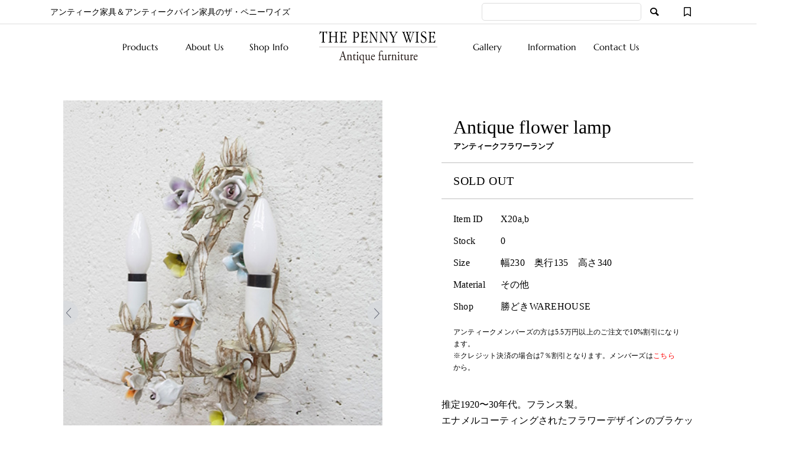

--- FILE ---
content_type: text/html; charset=UTF-8
request_url: https://www.pennywiseantique.com/item/itemgenre/%E3%82%A2%E3%83%B3%E3%83%86%E3%82%A3%E3%83%BC%E3%82%AF/%E3%81%9D%E3%81%AE%E4%BB%96-%E3%82%A2%E3%83%B3%E3%83%86%E3%82%A3%E3%83%BC%E3%82%AF/x20/
body_size: 26433
content:
<!DOCTYPE html>
<html dir="ltr" lang="ja" prefix="og: https://ogp.me/ns#">
<head >
<meta charset="UTF-8">
<meta name="viewport" content="width=device-width">
<title>アンティークフラワーランプ | THE PENNY WISE Antique ザ・ペニーワイズアンティーク</title>
<!-- All in One SEO 4.9.3 - aioseo.com -->
<meta name="description" content="推定1920〜30年代。フランス製。 エナメルコーティングされたフラワーデザインのブラケットランプです。 表示" />
<meta name="robots" content="max-image-preview:large" />
<meta name="author" content="shop_manager"/>
<meta name="keywords" content="エナメル,ブラケットランプ,フラワーランプ,フランス,フレンチ,ショップフィッティング,ソールドアイテム,その他 [アンティーク],その他 [ライティング],その他 [素材別],勝どきウェアハウス" />
<link rel="canonical" href="https://www.pennywiseantique.com/item/itemgenre/%e3%82%a2%e3%83%b3%e3%83%86%e3%82%a3%e3%83%bc%e3%82%af/%e3%81%9d%e3%81%ae%e4%bb%96-%e3%82%a2%e3%83%b3%e3%83%86%e3%82%a3%e3%83%bc%e3%82%af/x20/" />
<meta name="generator" content="All in One SEO (AIOSEO) 4.9.3" />
<meta property="og:locale" content="ja_JP" />
<meta property="og:site_name" content="THE PENNY WISE Antique ザ・ペニーワイズ・アンティーク | アンティーク家具＆オールドパイン家具" />
<meta property="og:type" content="article" />
<meta property="og:title" content="アンティークフラワーランプ | THE PENNY WISE Antique ザ・ペニーワイズアンティーク" />
<meta property="og:description" content="推定1920〜30年代。フランス製。 エナメルコーティングされたフラワーデザインのブラケットランプです。 表示" />
<meta property="og:url" content="https://www.pennywiseantique.com/item/itemgenre/%e3%82%a2%e3%83%b3%e3%83%86%e3%82%a3%e3%83%bc%e3%82%af/%e3%81%9d%e3%81%ae%e4%bb%96-%e3%82%a2%e3%83%b3%e3%83%86%e3%82%a3%e3%83%bc%e3%82%af/x20/" />
<meta property="og:image" content="https://www.pennywiseantique.com/wp-content/uploads/images/X20a,b.jpg" />
<meta property="og:image:secure_url" content="https://www.pennywiseantique.com/wp-content/uploads/images/X20a,b.jpg" />
<meta property="og:image:width" content="450" />
<meta property="og:image:height" content="600" />
<meta property="article:published_time" content="2017-04-18T01:02:00+00:00" />
<meta property="article:modified_time" content="2021-08-25T04:28:03+00:00" />
<meta name="twitter:card" content="summary" />
<meta name="twitter:title" content="アンティークフラワーランプ | THE PENNY WISE Antique ザ・ペニーワイズアンティーク" />
<meta name="twitter:description" content="推定1920〜30年代。フランス製。 エナメルコーティングされたフラワーデザインのブラケットランプです。 表示" />
<meta name="twitter:image" content="https://www.pennywiseantique.com/wp-content/uploads/2021/11/pw_kachidoki.jpg" />
<script type="application/ld+json" class="aioseo-schema">
{"@context":"https:\/\/schema.org","@graph":[{"@type":"Article","@id":"https:\/\/www.pennywiseantique.com\/item\/itemgenre\/%e3%82%a2%e3%83%b3%e3%83%86%e3%82%a3%e3%83%bc%e3%82%af\/%e3%81%9d%e3%81%ae%e4%bb%96-%e3%82%a2%e3%83%b3%e3%83%86%e3%82%a3%e3%83%bc%e3%82%af\/x20\/#article","name":"\u30a2\u30f3\u30c6\u30a3\u30fc\u30af\u30d5\u30e9\u30ef\u30fc\u30e9\u30f3\u30d7 | THE PENNY WISE Antique \u30b6\u30fb\u30da\u30cb\u30fc\u30ef\u30a4\u30ba\u30a2\u30f3\u30c6\u30a3\u30fc\u30af","headline":"\u30a2\u30f3\u30c6\u30a3\u30fc\u30af\u30d5\u30e9\u30ef\u30fc\u30e9\u30f3\u30d7","author":{"@id":"https:\/\/www.pennywiseantique.com\/author\/shop_manager\/#author"},"publisher":{"@id":"https:\/\/www.pennywiseantique.com\/#organization"},"image":{"@type":"ImageObject","url":"https:\/\/www.pennywiseantique.com\/wp-content\/uploads\/images\/X20a,b.jpg","width":450,"height":600},"datePublished":"2017-04-18T10:02:00+09:00","dateModified":"2021-08-25T13:28:03+09:00","inLanguage":"ja","mainEntityOfPage":{"@id":"https:\/\/www.pennywiseantique.com\/item\/itemgenre\/%e3%82%a2%e3%83%b3%e3%83%86%e3%82%a3%e3%83%bc%e3%82%af\/%e3%81%9d%e3%81%ae%e4%bb%96-%e3%82%a2%e3%83%b3%e3%83%86%e3%82%a3%e3%83%bc%e3%82%af\/x20\/#webpage"},"isPartOf":{"@id":"https:\/\/www.pennywiseantique.com\/item\/itemgenre\/%e3%82%a2%e3%83%b3%e3%83%86%e3%82%a3%e3%83%bc%e3%82%af\/%e3%81%9d%e3%81%ae%e4%bb%96-%e3%82%a2%e3%83%b3%e3%83%86%e3%82%a3%e3%83%bc%e3%82%af\/x20\/#webpage"},"articleSection":"\u30b7\u30e7\u30c3\u30d7\u30d5\u30a3\u30c3\u30c6\u30a3\u30f3\u30b0, \u30bd\u30fc\u30eb\u30c9\u30a2\u30a4\u30c6\u30e0, \u305d\u306e\u4ed6 [\u30a2\u30f3\u30c6\u30a3\u30fc\u30af], \u305d\u306e\u4ed6 [\u30e9\u30a4\u30c6\u30a3\u30f3\u30b0], \u305d\u306e\u4ed6 [\u7d20\u6750\u5225], \u52dd\u3069\u304d\u30a6\u30a7\u30a2\u30cf\u30a6\u30b9, \u30a8\u30ca\u30e1\u30eb, \u30d6\u30e9\u30b1\u30c3\u30c8\u30e9\u30f3\u30d7, \u30d5\u30e9\u30ef\u30fc\u30e9\u30f3\u30d7, \u30d5\u30e9\u30f3\u30b9, \u30d5\u30ec\u30f3\u30c1"},{"@type":"BreadcrumbList","@id":"https:\/\/www.pennywiseantique.com\/item\/itemgenre\/%e3%82%a2%e3%83%b3%e3%83%86%e3%82%a3%e3%83%bc%e3%82%af\/%e3%81%9d%e3%81%ae%e4%bb%96-%e3%82%a2%e3%83%b3%e3%83%86%e3%82%a3%e3%83%bc%e3%82%af\/x20\/#breadcrumblist","itemListElement":[{"@type":"ListItem","@id":"https:\/\/www.pennywiseantique.com#listItem","position":1,"name":"\u30db\u30fc\u30e0","item":"https:\/\/www.pennywiseantique.com","nextItem":{"@type":"ListItem","@id":"https:\/\/www.pennywiseantique.com\/category\/item\/#listItem","name":"Products"}},{"@type":"ListItem","@id":"https:\/\/www.pennywiseantique.com\/category\/item\/#listItem","position":2,"name":"Products","item":"https:\/\/www.pennywiseantique.com\/category\/item\/","nextItem":{"@type":"ListItem","@id":"https:\/\/www.pennywiseantique.com\/category\/item\/itemgenre\/#listItem","name":"\u5546\u54c1\u30b8\u30e3\u30f3\u30eb"},"previousItem":{"@type":"ListItem","@id":"https:\/\/www.pennywiseantique.com#listItem","name":"\u30db\u30fc\u30e0"}},{"@type":"ListItem","@id":"https:\/\/www.pennywiseantique.com\/category\/item\/itemgenre\/#listItem","position":3,"name":"\u5546\u54c1\u30b8\u30e3\u30f3\u30eb","item":"https:\/\/www.pennywiseantique.com\/category\/item\/itemgenre\/","nextItem":{"@type":"ListItem","@id":"https:\/\/www.pennywiseantique.com\/category\/item\/itemgenre\/%e3%82%a2%e3%83%b3%e3%83%86%e3%82%a3%e3%83%bc%e3%82%af\/#listItem","name":"\u30a2\u30f3\u30c6\u30a3\u30fc\u30af"},"previousItem":{"@type":"ListItem","@id":"https:\/\/www.pennywiseantique.com\/category\/item\/#listItem","name":"Products"}},{"@type":"ListItem","@id":"https:\/\/www.pennywiseantique.com\/category\/item\/itemgenre\/%e3%82%a2%e3%83%b3%e3%83%86%e3%82%a3%e3%83%bc%e3%82%af\/#listItem","position":4,"name":"\u30a2\u30f3\u30c6\u30a3\u30fc\u30af","item":"https:\/\/www.pennywiseantique.com\/category\/item\/itemgenre\/%e3%82%a2%e3%83%b3%e3%83%86%e3%82%a3%e3%83%bc%e3%82%af\/","nextItem":{"@type":"ListItem","@id":"https:\/\/www.pennywiseantique.com\/category\/item\/itemgenre\/%e3%82%a2%e3%83%b3%e3%83%86%e3%82%a3%e3%83%bc%e3%82%af\/%e3%81%9d%e3%81%ae%e4%bb%96-%e3%82%a2%e3%83%b3%e3%83%86%e3%82%a3%e3%83%bc%e3%82%af\/#listItem","name":"\u305d\u306e\u4ed6 [\u30a2\u30f3\u30c6\u30a3\u30fc\u30af]"},"previousItem":{"@type":"ListItem","@id":"https:\/\/www.pennywiseantique.com\/category\/item\/itemgenre\/#listItem","name":"\u5546\u54c1\u30b8\u30e3\u30f3\u30eb"}},{"@type":"ListItem","@id":"https:\/\/www.pennywiseantique.com\/category\/item\/itemgenre\/%e3%82%a2%e3%83%b3%e3%83%86%e3%82%a3%e3%83%bc%e3%82%af\/%e3%81%9d%e3%81%ae%e4%bb%96-%e3%82%a2%e3%83%b3%e3%83%86%e3%82%a3%e3%83%bc%e3%82%af\/#listItem","position":5,"name":"\u305d\u306e\u4ed6 [\u30a2\u30f3\u30c6\u30a3\u30fc\u30af]","item":"https:\/\/www.pennywiseantique.com\/category\/item\/itemgenre\/%e3%82%a2%e3%83%b3%e3%83%86%e3%82%a3%e3%83%bc%e3%82%af\/%e3%81%9d%e3%81%ae%e4%bb%96-%e3%82%a2%e3%83%b3%e3%83%86%e3%82%a3%e3%83%bc%e3%82%af\/","nextItem":{"@type":"ListItem","@id":"https:\/\/www.pennywiseantique.com\/item\/itemgenre\/%e3%82%a2%e3%83%b3%e3%83%86%e3%82%a3%e3%83%bc%e3%82%af\/%e3%81%9d%e3%81%ae%e4%bb%96-%e3%82%a2%e3%83%b3%e3%83%86%e3%82%a3%e3%83%bc%e3%82%af\/x20\/#listItem","name":"\u30a2\u30f3\u30c6\u30a3\u30fc\u30af\u30d5\u30e9\u30ef\u30fc\u30e9\u30f3\u30d7"},"previousItem":{"@type":"ListItem","@id":"https:\/\/www.pennywiseantique.com\/category\/item\/itemgenre\/%e3%82%a2%e3%83%b3%e3%83%86%e3%82%a3%e3%83%bc%e3%82%af\/#listItem","name":"\u30a2\u30f3\u30c6\u30a3\u30fc\u30af"}},{"@type":"ListItem","@id":"https:\/\/www.pennywiseantique.com\/item\/itemgenre\/%e3%82%a2%e3%83%b3%e3%83%86%e3%82%a3%e3%83%bc%e3%82%af\/%e3%81%9d%e3%81%ae%e4%bb%96-%e3%82%a2%e3%83%b3%e3%83%86%e3%82%a3%e3%83%bc%e3%82%af\/x20\/#listItem","position":6,"name":"\u30a2\u30f3\u30c6\u30a3\u30fc\u30af\u30d5\u30e9\u30ef\u30fc\u30e9\u30f3\u30d7","previousItem":{"@type":"ListItem","@id":"https:\/\/www.pennywiseantique.com\/category\/item\/itemgenre\/%e3%82%a2%e3%83%b3%e3%83%86%e3%82%a3%e3%83%bc%e3%82%af\/%e3%81%9d%e3%81%ae%e4%bb%96-%e3%82%a2%e3%83%b3%e3%83%86%e3%82%a3%e3%83%bc%e3%82%af\/#listItem","name":"\u305d\u306e\u4ed6 [\u30a2\u30f3\u30c6\u30a3\u30fc\u30af]"}}]},{"@type":"Organization","@id":"https:\/\/www.pennywiseantique.com\/#organization","name":"THE PENNY WISE","description":"\u30a2\u30f3\u30c6\u30a3\u30fc\u30af\u5bb6\u5177\uff06\u30a2\u30f3\u30c6\u30a3\u30fc\u30af\u30d1\u30a4\u30f3\u5bb6\u5177\u306e\u30b6\u30fb\u30da\u30cb\u30fc\u30ef\u30a4\u30ba","url":"https:\/\/www.pennywiseantique.com\/","telephone":"+81334434311","logo":{"@type":"ImageObject","url":"https:\/\/www.pennywiseantique.com\/wp-content\/uploads\/2021\/10\/pwantique_logo.png","@id":"https:\/\/www.pennywiseantique.com\/item\/itemgenre\/%e3%82%a2%e3%83%b3%e3%83%86%e3%82%a3%e3%83%bc%e3%82%af\/%e3%81%9d%e3%81%ae%e4%bb%96-%e3%82%a2%e3%83%b3%e3%83%86%e3%82%a3%e3%83%bc%e3%82%af\/x20\/#organizationLogo","width":260,"height":60},"image":{"@id":"https:\/\/www.pennywiseantique.com\/item\/itemgenre\/%e3%82%a2%e3%83%b3%e3%83%86%e3%82%a3%e3%83%bc%e3%82%af\/%e3%81%9d%e3%81%ae%e4%bb%96-%e3%82%a2%e3%83%b3%e3%83%86%e3%82%a3%e3%83%bc%e3%82%af\/x20\/#organizationLogo"},"sameAs":["https:\/\/www.instagram.com\/the_penny_wise_antiques\/","https:\/\/www.pinterest.jp\/colonialcheck\/antique-image\/"]},{"@type":"Person","@id":"https:\/\/www.pennywiseantique.com\/author\/shop_manager\/#author","url":"https:\/\/www.pennywiseantique.com\/author\/shop_manager\/","name":"shop_manager"},{"@type":"WebPage","@id":"https:\/\/www.pennywiseantique.com\/item\/itemgenre\/%e3%82%a2%e3%83%b3%e3%83%86%e3%82%a3%e3%83%bc%e3%82%af\/%e3%81%9d%e3%81%ae%e4%bb%96-%e3%82%a2%e3%83%b3%e3%83%86%e3%82%a3%e3%83%bc%e3%82%af\/x20\/#webpage","url":"https:\/\/www.pennywiseantique.com\/item\/itemgenre\/%e3%82%a2%e3%83%b3%e3%83%86%e3%82%a3%e3%83%bc%e3%82%af\/%e3%81%9d%e3%81%ae%e4%bb%96-%e3%82%a2%e3%83%b3%e3%83%86%e3%82%a3%e3%83%bc%e3%82%af\/x20\/","name":"\u30a2\u30f3\u30c6\u30a3\u30fc\u30af\u30d5\u30e9\u30ef\u30fc\u30e9\u30f3\u30d7 | THE PENNY WISE Antique \u30b6\u30fb\u30da\u30cb\u30fc\u30ef\u30a4\u30ba\u30a2\u30f3\u30c6\u30a3\u30fc\u30af","description":"\u63a8\u5b9a1920\u301c30\u5e74\u4ee3\u3002\u30d5\u30e9\u30f3\u30b9\u88fd\u3002 \u30a8\u30ca\u30e1\u30eb\u30b3\u30fc\u30c6\u30a3\u30f3\u30b0\u3055\u308c\u305f\u30d5\u30e9\u30ef\u30fc\u30c7\u30b6\u30a4\u30f3\u306e\u30d6\u30e9\u30b1\u30c3\u30c8\u30e9\u30f3\u30d7\u3067\u3059\u3002 \u8868\u793a","inLanguage":"ja","isPartOf":{"@id":"https:\/\/www.pennywiseantique.com\/#website"},"breadcrumb":{"@id":"https:\/\/www.pennywiseantique.com\/item\/itemgenre\/%e3%82%a2%e3%83%b3%e3%83%86%e3%82%a3%e3%83%bc%e3%82%af\/%e3%81%9d%e3%81%ae%e4%bb%96-%e3%82%a2%e3%83%b3%e3%83%86%e3%82%a3%e3%83%bc%e3%82%af\/x20\/#breadcrumblist"},"author":{"@id":"https:\/\/www.pennywiseantique.com\/author\/shop_manager\/#author"},"creator":{"@id":"https:\/\/www.pennywiseantique.com\/author\/shop_manager\/#author"},"image":{"@type":"ImageObject","url":"https:\/\/www.pennywiseantique.com\/wp-content\/uploads\/images\/X20a,b.jpg","@id":"https:\/\/www.pennywiseantique.com\/item\/itemgenre\/%e3%82%a2%e3%83%b3%e3%83%86%e3%82%a3%e3%83%bc%e3%82%af\/%e3%81%9d%e3%81%ae%e4%bb%96-%e3%82%a2%e3%83%b3%e3%83%86%e3%82%a3%e3%83%bc%e3%82%af\/x20\/#mainImage","width":450,"height":600},"primaryImageOfPage":{"@id":"https:\/\/www.pennywiseantique.com\/item\/itemgenre\/%e3%82%a2%e3%83%b3%e3%83%86%e3%82%a3%e3%83%bc%e3%82%af\/%e3%81%9d%e3%81%ae%e4%bb%96-%e3%82%a2%e3%83%b3%e3%83%86%e3%82%a3%e3%83%bc%e3%82%af\/x20\/#mainImage"},"datePublished":"2017-04-18T10:02:00+09:00","dateModified":"2021-08-25T13:28:03+09:00"},{"@type":"WebSite","@id":"https:\/\/www.pennywiseantique.com\/#website","url":"https:\/\/www.pennywiseantique.com\/","name":"THE PENNY WISE Antique \u30b6\u30fb\u30da\u30cb\u30fc\u30ef\u30a4\u30ba\u30a2\u30f3\u30c6\u30a3\u30fc\u30af","description":"\u30a2\u30f3\u30c6\u30a3\u30fc\u30af\u5bb6\u5177\uff06\u30a2\u30f3\u30c6\u30a3\u30fc\u30af\u30d1\u30a4\u30f3\u5bb6\u5177\u306e\u30b6\u30fb\u30da\u30cb\u30fc\u30ef\u30a4\u30ba","inLanguage":"ja","publisher":{"@id":"https:\/\/www.pennywiseantique.com\/#organization"}}]}
</script>
<!-- All in One SEO -->
<link rel='stylesheet' id='wp-block-library-css' href='https://www.pennywiseantique.com/wp-includes/css/dist/block-library/style.min.css?ver=6.6.2' type='text/css' media='all' />
<link rel='stylesheet' id='aioseo/css/src/vue/standalone/blocks/table-of-contents/global.scss-css' href='https://www.pennywiseantique.com/wp-content/plugins/all-in-one-seo-pack/dist/Lite/assets/css/table-of-contents/global.e90f6d47.css?ver=4.9.3' type='text/css' media='all' />
<style id='filebird-block-filebird-gallery-style-inline-css' type='text/css'>
ul.filebird-block-filebird-gallery{margin:auto!important;padding:0!important;width:100%}ul.filebird-block-filebird-gallery.layout-grid{display:grid;grid-gap:20px;align-items:stretch;grid-template-columns:repeat(var(--columns),1fr);justify-items:stretch}ul.filebird-block-filebird-gallery.layout-grid li img{border:1px solid #ccc;box-shadow:2px 2px 6px 0 rgba(0,0,0,.3);height:100%;max-width:100%;-o-object-fit:cover;object-fit:cover;width:100%}ul.filebird-block-filebird-gallery.layout-masonry{-moz-column-count:var(--columns);-moz-column-gap:var(--space);column-gap:var(--space);-moz-column-width:var(--min-width);columns:var(--min-width) var(--columns);display:block;overflow:auto}ul.filebird-block-filebird-gallery.layout-masonry li{margin-bottom:var(--space)}ul.filebird-block-filebird-gallery li{list-style:none}ul.filebird-block-filebird-gallery li figure{height:100%;margin:0;padding:0;position:relative;width:100%}ul.filebird-block-filebird-gallery li figure figcaption{background:linear-gradient(0deg,rgba(0,0,0,.7),rgba(0,0,0,.3) 70%,transparent);bottom:0;box-sizing:border-box;color:#fff;font-size:.8em;margin:0;max-height:100%;overflow:auto;padding:3em .77em .7em;position:absolute;text-align:center;width:100%;z-index:2}ul.filebird-block-filebird-gallery li figure figcaption a{color:inherit}
</style>
<style id='classic-theme-styles-inline-css' type='text/css'>
/*! This file is auto-generated */
.wp-block-button__link{color:#fff;background-color:#32373c;border-radius:9999px;box-shadow:none;text-decoration:none;padding:calc(.667em + 2px) calc(1.333em + 2px);font-size:1.125em}.wp-block-file__button{background:#32373c;color:#fff;text-decoration:none}
</style>
<style id='global-styles-inline-css' type='text/css'>
:root{--wp--preset--aspect-ratio--square: 1;--wp--preset--aspect-ratio--4-3: 4/3;--wp--preset--aspect-ratio--3-4: 3/4;--wp--preset--aspect-ratio--3-2: 3/2;--wp--preset--aspect-ratio--2-3: 2/3;--wp--preset--aspect-ratio--16-9: 16/9;--wp--preset--aspect-ratio--9-16: 9/16;--wp--preset--color--black: #000000;--wp--preset--color--cyan-bluish-gray: #abb8c3;--wp--preset--color--white: #ffffff;--wp--preset--color--pale-pink: #f78da7;--wp--preset--color--vivid-red: #cf2e2e;--wp--preset--color--luminous-vivid-orange: #ff6900;--wp--preset--color--luminous-vivid-amber: #fcb900;--wp--preset--color--light-green-cyan: #7bdcb5;--wp--preset--color--vivid-green-cyan: #00d084;--wp--preset--color--pale-cyan-blue: #8ed1fc;--wp--preset--color--vivid-cyan-blue: #0693e3;--wp--preset--color--vivid-purple: #9b51e0;--wp--preset--gradient--vivid-cyan-blue-to-vivid-purple: linear-gradient(135deg,rgba(6,147,227,1) 0%,rgb(155,81,224) 100%);--wp--preset--gradient--light-green-cyan-to-vivid-green-cyan: linear-gradient(135deg,rgb(122,220,180) 0%,rgb(0,208,130) 100%);--wp--preset--gradient--luminous-vivid-amber-to-luminous-vivid-orange: linear-gradient(135deg,rgba(252,185,0,1) 0%,rgba(255,105,0,1) 100%);--wp--preset--gradient--luminous-vivid-orange-to-vivid-red: linear-gradient(135deg,rgba(255,105,0,1) 0%,rgb(207,46,46) 100%);--wp--preset--gradient--very-light-gray-to-cyan-bluish-gray: linear-gradient(135deg,rgb(238,238,238) 0%,rgb(169,184,195) 100%);--wp--preset--gradient--cool-to-warm-spectrum: linear-gradient(135deg,rgb(74,234,220) 0%,rgb(151,120,209) 20%,rgb(207,42,186) 40%,rgb(238,44,130) 60%,rgb(251,105,98) 80%,rgb(254,248,76) 100%);--wp--preset--gradient--blush-light-purple: linear-gradient(135deg,rgb(255,206,236) 0%,rgb(152,150,240) 100%);--wp--preset--gradient--blush-bordeaux: linear-gradient(135deg,rgb(254,205,165) 0%,rgb(254,45,45) 50%,rgb(107,0,62) 100%);--wp--preset--gradient--luminous-dusk: linear-gradient(135deg,rgb(255,203,112) 0%,rgb(199,81,192) 50%,rgb(65,88,208) 100%);--wp--preset--gradient--pale-ocean: linear-gradient(135deg,rgb(255,245,203) 0%,rgb(182,227,212) 50%,rgb(51,167,181) 100%);--wp--preset--gradient--electric-grass: linear-gradient(135deg,rgb(202,248,128) 0%,rgb(113,206,126) 100%);--wp--preset--gradient--midnight: linear-gradient(135deg,rgb(2,3,129) 0%,rgb(40,116,252) 100%);--wp--preset--font-size--small: 13px;--wp--preset--font-size--medium: 20px;--wp--preset--font-size--large: 36px;--wp--preset--font-size--x-large: 42px;--wp--preset--spacing--20: 0.44rem;--wp--preset--spacing--30: 0.67rem;--wp--preset--spacing--40: 1rem;--wp--preset--spacing--50: 1.5rem;--wp--preset--spacing--60: 2.25rem;--wp--preset--spacing--70: 3.38rem;--wp--preset--spacing--80: 5.06rem;--wp--preset--shadow--natural: 6px 6px 9px rgba(0, 0, 0, 0.2);--wp--preset--shadow--deep: 12px 12px 50px rgba(0, 0, 0, 0.4);--wp--preset--shadow--sharp: 6px 6px 0px rgba(0, 0, 0, 0.2);--wp--preset--shadow--outlined: 6px 6px 0px -3px rgba(255, 255, 255, 1), 6px 6px rgba(0, 0, 0, 1);--wp--preset--shadow--crisp: 6px 6px 0px rgba(0, 0, 0, 1);}:where(.is-layout-flex){gap: 0.5em;}:where(.is-layout-grid){gap: 0.5em;}body .is-layout-flex{display: flex;}.is-layout-flex{flex-wrap: wrap;align-items: center;}.is-layout-flex > :is(*, div){margin: 0;}body .is-layout-grid{display: grid;}.is-layout-grid > :is(*, div){margin: 0;}:where(.wp-block-columns.is-layout-flex){gap: 2em;}:where(.wp-block-columns.is-layout-grid){gap: 2em;}:where(.wp-block-post-template.is-layout-flex){gap: 1.25em;}:where(.wp-block-post-template.is-layout-grid){gap: 1.25em;}.has-black-color{color: var(--wp--preset--color--black) !important;}.has-cyan-bluish-gray-color{color: var(--wp--preset--color--cyan-bluish-gray) !important;}.has-white-color{color: var(--wp--preset--color--white) !important;}.has-pale-pink-color{color: var(--wp--preset--color--pale-pink) !important;}.has-vivid-red-color{color: var(--wp--preset--color--vivid-red) !important;}.has-luminous-vivid-orange-color{color: var(--wp--preset--color--luminous-vivid-orange) !important;}.has-luminous-vivid-amber-color{color: var(--wp--preset--color--luminous-vivid-amber) !important;}.has-light-green-cyan-color{color: var(--wp--preset--color--light-green-cyan) !important;}.has-vivid-green-cyan-color{color: var(--wp--preset--color--vivid-green-cyan) !important;}.has-pale-cyan-blue-color{color: var(--wp--preset--color--pale-cyan-blue) !important;}.has-vivid-cyan-blue-color{color: var(--wp--preset--color--vivid-cyan-blue) !important;}.has-vivid-purple-color{color: var(--wp--preset--color--vivid-purple) !important;}.has-black-background-color{background-color: var(--wp--preset--color--black) !important;}.has-cyan-bluish-gray-background-color{background-color: var(--wp--preset--color--cyan-bluish-gray) !important;}.has-white-background-color{background-color: var(--wp--preset--color--white) !important;}.has-pale-pink-background-color{background-color: var(--wp--preset--color--pale-pink) !important;}.has-vivid-red-background-color{background-color: var(--wp--preset--color--vivid-red) !important;}.has-luminous-vivid-orange-background-color{background-color: var(--wp--preset--color--luminous-vivid-orange) !important;}.has-luminous-vivid-amber-background-color{background-color: var(--wp--preset--color--luminous-vivid-amber) !important;}.has-light-green-cyan-background-color{background-color: var(--wp--preset--color--light-green-cyan) !important;}.has-vivid-green-cyan-background-color{background-color: var(--wp--preset--color--vivid-green-cyan) !important;}.has-pale-cyan-blue-background-color{background-color: var(--wp--preset--color--pale-cyan-blue) !important;}.has-vivid-cyan-blue-background-color{background-color: var(--wp--preset--color--vivid-cyan-blue) !important;}.has-vivid-purple-background-color{background-color: var(--wp--preset--color--vivid-purple) !important;}.has-black-border-color{border-color: var(--wp--preset--color--black) !important;}.has-cyan-bluish-gray-border-color{border-color: var(--wp--preset--color--cyan-bluish-gray) !important;}.has-white-border-color{border-color: var(--wp--preset--color--white) !important;}.has-pale-pink-border-color{border-color: var(--wp--preset--color--pale-pink) !important;}.has-vivid-red-border-color{border-color: var(--wp--preset--color--vivid-red) !important;}.has-luminous-vivid-orange-border-color{border-color: var(--wp--preset--color--luminous-vivid-orange) !important;}.has-luminous-vivid-amber-border-color{border-color: var(--wp--preset--color--luminous-vivid-amber) !important;}.has-light-green-cyan-border-color{border-color: var(--wp--preset--color--light-green-cyan) !important;}.has-vivid-green-cyan-border-color{border-color: var(--wp--preset--color--vivid-green-cyan) !important;}.has-pale-cyan-blue-border-color{border-color: var(--wp--preset--color--pale-cyan-blue) !important;}.has-vivid-cyan-blue-border-color{border-color: var(--wp--preset--color--vivid-cyan-blue) !important;}.has-vivid-purple-border-color{border-color: var(--wp--preset--color--vivid-purple) !important;}.has-vivid-cyan-blue-to-vivid-purple-gradient-background{background: var(--wp--preset--gradient--vivid-cyan-blue-to-vivid-purple) !important;}.has-light-green-cyan-to-vivid-green-cyan-gradient-background{background: var(--wp--preset--gradient--light-green-cyan-to-vivid-green-cyan) !important;}.has-luminous-vivid-amber-to-luminous-vivid-orange-gradient-background{background: var(--wp--preset--gradient--luminous-vivid-amber-to-luminous-vivid-orange) !important;}.has-luminous-vivid-orange-to-vivid-red-gradient-background{background: var(--wp--preset--gradient--luminous-vivid-orange-to-vivid-red) !important;}.has-very-light-gray-to-cyan-bluish-gray-gradient-background{background: var(--wp--preset--gradient--very-light-gray-to-cyan-bluish-gray) !important;}.has-cool-to-warm-spectrum-gradient-background{background: var(--wp--preset--gradient--cool-to-warm-spectrum) !important;}.has-blush-light-purple-gradient-background{background: var(--wp--preset--gradient--blush-light-purple) !important;}.has-blush-bordeaux-gradient-background{background: var(--wp--preset--gradient--blush-bordeaux) !important;}.has-luminous-dusk-gradient-background{background: var(--wp--preset--gradient--luminous-dusk) !important;}.has-pale-ocean-gradient-background{background: var(--wp--preset--gradient--pale-ocean) !important;}.has-electric-grass-gradient-background{background: var(--wp--preset--gradient--electric-grass) !important;}.has-midnight-gradient-background{background: var(--wp--preset--gradient--midnight) !important;}.has-small-font-size{font-size: var(--wp--preset--font-size--small) !important;}.has-medium-font-size{font-size: var(--wp--preset--font-size--medium) !important;}.has-large-font-size{font-size: var(--wp--preset--font-size--large) !important;}.has-x-large-font-size{font-size: var(--wp--preset--font-size--x-large) !important;}
:where(.wp-block-post-template.is-layout-flex){gap: 1.25em;}:where(.wp-block-post-template.is-layout-grid){gap: 1.25em;}
:where(.wp-block-columns.is-layout-flex){gap: 2em;}:where(.wp-block-columns.is-layout-grid){gap: 2em;}
:root :where(.wp-block-pullquote){font-size: 1.5em;line-height: 1.6;}
</style>
<link rel='stylesheet' id='contact-form-7-css' href='https://www.pennywiseantique.com/wp-content/plugins/contact-form-7/includes/css/styles.css?ver=6.0.6' type='text/css' media='all' />
<link rel='stylesheet' id='jquery-ui-dialog-min-css-css' href='https://www.pennywiseantique.com/wp-includes/css/jquery-ui-dialog.min.css?ver=6.6.2' type='text/css' media='all' />
<link rel='stylesheet' id='contact-form-7-confirm-plus-css' href='https://www.pennywiseantique.com/wp-content/plugins/confirm-plus-contact-form-7/assets/css/styles.css?ver=20240715_120412' type='text/css' media='all' />
<link rel='stylesheet' id='ego-style-css' href='https://www.pennywiseantique.com/wp-content/themes/antique/style.css?ver=1.5.6' type='text/css' media='all' />
<link rel='stylesheet' id='ego-slick-css' href='https://www.pennywiseantique.com/wp-content/themes/antique/css/slick.min.css?ver=1.5.6' type='text/css' media='all' />
<link rel='stylesheet' id='ego-icon-css' href='https://www.pennywiseantique.com/wp-content/themes/antique/css/icons.css?ver=1.5.6' type='text/css' media='all' />
<link rel='stylesheet' id='ego-perfect-scrollbar-css' href='https://www.pennywiseantique.com/wp-content/themes/antique/css/perfect-scrollbar.css?ver=1.5.6' type='text/css' media='all' />
<link rel='stylesheet' id='ego-welcart-css' href='https://www.pennywiseantique.com/wp-content/themes/antique/css/welcart.css?ver=1.5.6' type='text/css' media='all' />
<link rel='stylesheet' id='swipebox-style-css' href='https://www.pennywiseantique.com/wp-content/themes/antique/css/swipebox.min.css?ver=6.6.2' type='text/css' media='all' />
<link rel='stylesheet' id='usces_default_css-css' href='https://www.pennywiseantique.com/wp-content/plugins/usc-e-shop/css/usces_default.css?ver=2.5.3.2202073' type='text/css' media='all' />
<link rel='stylesheet' id='dashicons-css' href='https://www.pennywiseantique.com/wp-includes/css/dashicons.min.css?ver=6.6.2' type='text/css' media='all' />
<link rel="https://api.w.org/" href="https://www.pennywiseantique.com/wp-json/" /><link rel="alternate" title="JSON" type="application/json" href="https://www.pennywiseantique.com/wp-json/wp/v2/posts/193241" /><link rel="EditURI" type="application/rsd+xml" title="RSD" href="https://www.pennywiseantique.com/xmlrpc.php?rsd" />
<meta name="generator" content="WordPress 6.6.2" />
<link rel='shortlink' href='https://www.pennywiseantique.com/?p=193241' />
<link rel="alternate" title="oEmbed (JSON)" type="application/json+oembed" href="https://www.pennywiseantique.com/wp-json/oembed/1.0/embed?url=https%3A%2F%2Fwww.pennywiseantique.com%2Fitem%2Fitemgenre%2F%25e3%2582%25a2%25e3%2583%25b3%25e3%2583%2586%25e3%2582%25a3%25e3%2583%25bc%25e3%2582%25af%2F%25e3%2581%259d%25e3%2581%25ae%25e4%25bb%2596-%25e3%2582%25a2%25e3%2583%25b3%25e3%2583%2586%25e3%2582%25a3%25e3%2583%25bc%25e3%2582%25af%2Fx20%2F" />
<link rel="alternate" title="oEmbed (XML)" type="text/xml+oembed" href="https://www.pennywiseantique.com/wp-json/oembed/1.0/embed?url=https%3A%2F%2Fwww.pennywiseantique.com%2Fitem%2Fitemgenre%2F%25e3%2582%25a2%25e3%2583%25b3%25e3%2583%2586%25e3%2582%25a3%25e3%2583%25bc%25e3%2582%25af%2F%25e3%2581%259d%25e3%2581%25ae%25e4%25bb%2596-%25e3%2582%25a2%25e3%2583%25b3%25e3%2583%2586%25e3%2582%25a3%25e3%2583%25bc%25e3%2582%25af%2Fx20%2F&#038;format=xml" />
<link rel="shortcut icon" href="https://www.pennywiseantique.com/wp-content/uploads/2021/03/favicon.png">
<style>
.p-breadcrumb__inner, .p-wc-headline, .p-wc-headline02, .p-archive03__item-like, .p-article-like, .p-entry-product__category a, .p-wishlist__item-remove:hover { color: #999899; }
.p-button, .p-pagetop a { background-color: #999899; }
.slick-dots li.slick-active button { background-color:  #999899 !important; }
.p-page-links a:hover, .p-page-links > span, .p-pager__item .current, .p-pager__item a:hover, .c-comment__tab-item.is-active a, .c-comment__tab-item.is-active p, c-comment__password-protected, .c-pw__btn--register, .c-pw__btn, #wdgctToCheckout a { background-color: #999899; border-color: #999899; }
.c-comment__tab-item a, .c-comment__tab-item p { border-color: #999899; }
.c-comment__tab-item.is-active a:after, .c-comment__tab-item.is-active p:after { border-top-color: #999899; }
.p-entry-product__header-like:hover, .p-entry-product__category a:hover, #wdgctToCart a:hover { color: #000000; }
.p-button:hover, .p-pagetop a:hover { background-color: #000000; }
.c-comment__tab-item a:hover { background-color: #000000; border-color: #000000; }
.slick-dots li:hover button { background-color: #000000 !important; }
.p-body a { color: #000000; }
.p-body a:hover { color: #999899; }
body, input, textarea, select, button { font-family: "Times New Roman", "游明朝", "Yu Mincho", "游明朝体", "YuMincho", "ヒラギノ明朝 Pro W3", "Hiragino Mincho Pro", "HiraMinProN-W3", "HGS明朝E", "ＭＳ Ｐ明朝", "MS PMincho", serif;  font-feature-settings: "palt";}
.p-logo, .p-entry__title, .p-headline, .p-page-header__title, .p-page-header__subtitle, .p-page-header__image-title, .p-page-header__image-subtitle, .p-header-content__catch, .p-cb__item-headline, .p-cb__item-subheadline {
font-family: "Times New Roman", "Yu Mincho", "游明朝体", "YuMincho", "ヒラギノ明朝 Pro W3", "Hiragino Mincho Pro", "HiraMinProN-W3", "HGS明朝E", "ＭＳ Ｐ明朝", "MS PMincho", serif;
}
.p-hover-effect--type1:hover .p-hover-effect__image { -webkit-transform: scale(1.2); -moz-transform: scale(1.2); -ms-transform: scale(1.2); transform: scale(1.2); }
.p-hover-effect--type2 .p-hover-effect__image { -webkit-transform: scale(1.2); -moz-transform: scale(1.2); -ms-transform: scale(1.2); transform: scale(1.2); }
.p-hover-effect--type3 .p-hover-effect__image { -webkit-transform: scale(1.2) translate3d(-8px, 0, 0); -moz-transform: scale(1.2) translate3d(-8px, 0, 0); -ms-transform: scale(1.2) translate3d(-8px, 0, 0); transform: scale(1.2) translate3d(-8px, 0, 0); }
.p-hover-effect--type3:hover .p-hover-effect__image { -webkit-transform: scale(1.2) translate3d(8px, 0, 0); -moz-transform: scale(1.2) translate3d(8px, 0, 0); -ms-transform: scale(1.2) translate3d(8px, 0, 0); transform: scale(1.2) translate3d(8px, 0, 0); }
.p-hover-effect--type3:hover .p-hover-effect__bg, .p-hover-effect--type3.p-hover-effect__bg:hover { background: #000000; }
.p-hover-effect--type3:hover .p-hover-effect__image { opacity: 0.5; }
.p-hover-effect--type4.p-hover-effect__bg:hover, .p-hover-effect--type4:hover .p-hover-effect__bg { background: #ffffff; }
.p-hover-effect--type4:hover .p-hover-effect__image { opacity: 0.5; }
.p-entry__title { font-size: 24px; }
.p-entry__body { color: #333333; font-size: 16px; }
.p-header__membermenu-cart__badge { background-color: #000000; color: #ffffff; }
.p-header__membermenu .p-header__membermenu-cart a { color: #000000 !important; }
.p-header__lower-inner .p-header-memberbox a, .p-header__lower-inner .p-header-memberbox a, .l-header.is-header-fixed .p-header__lower-inner .p-header-memberbox a, .is-header-fixed .p-header__lower-inner .p-header-memberbox a { color: #333333; }
.p-header-memberbox, .p-header-view-cart { background-color: #ffffff; color: #333333; }
.p-entry-product__title { font-size: 24px; }
.p-entry-product__body, p-wc__body { color: #000000; font-size: 12pt; }
.p-price { color: #000000; }
.p-entry-product__price { font-size: 22px; }
#wdgctToCart a { color: #999899; }
.widget_welcart_login input#member_loginw { background-color: #999899; }
.widget_welcart_login input#member_loginw:hover, #wdgctToCheckout a:hover { background-color: #000000; }
.p-entry-news__title { font-size: 24px; }
.p-entry-news__body { color: #000000; font-size: 16px; }
.p-header__logo--text { font-size: 36px; }
.p-megamenu01 { background-color: #000000; }
.p-megamenu01__list-item a { color: #ffffff; }
.p-megamenu01__list-item a:hover { color: #ffffff; }
.p-megamenu01__list-item__thumbnail-overlay { background-color: #000000; opacity: 0.2; }
.p-megamenu02 { background-color: #000000; }
.p-megamenu02__list-item a, .p-megamenu02__archive-item__meta { color: #ffffff; }
.p-megamenu02__list-item a:hover { color: #999999; }
.p-megamenu-a { background-color: #000000; }
.p-megamenu-b { background-color: #000000; }
.p-footer-nav__area { background-color: #eee; }
.p-footer-nav__headline { color: #333333; }
.p-footer-nav, .p-footer-nav a, .p-footer-nav__area .p-social-nav a { color: #000000; }
.p-footer-nav a:hover, .p-footer-nav__area .p-social-nav a:hover { color: #999999; }
.p-footer__logo--text { font-size: 36px; }
.p-copyright { background-color: #000000; color: #ffffff; }
.p-copyright .p-social-nav a { color: #ffffff; }
.styled_h2, .p-body .styled_h2 { border-top: 1px solid #222222; border-bottom: 1px solid #222222; border-left: 0px solid #222222; border-right: 0px solid #222222; color: #000000; font-size: 22px; text-align: left; margin-bottom: 30px; margin-top: 0px; padding: 30px 0px 30px 0px; }
.styled_h3, .p-body .styled_h3 { border-top: 2px solid #222222; border-bottom: 1px solid #dddddd; border-left: 0px solid #dddddd; border-right: 0px solid #dddddd; color: #000000; font-size: 20px; text-align: left; margin-bottom: 30px; margin-top: 0px; padding: 30px 0px 30px 20px; }
.styled_h4, .p-body .styled_h4 { border-top: 0px solid #dddddd; border-bottom: 0px solid #dddddd; border-left: 2px solid #222222; border-right: 0px solid #dddddd; color: #000000; font-size: 18px; text-align: left; margin-bottom: 30px; margin-top: 0px; padding: 10px 0px 10px 15px; }
.styled_h5, .p-body .styled_h5 { border-top: 0px solid #dddddd; border-bottom: 0px solid #dddddd; border-left: 0px solid #dddddd; border-right: 0px solid #dddddd; color: #000000; font-size: 16px; text-align: left; margin-bottom: 30px; margin-top: 0px; padding: 15px 15px 15px 15px; }
.q_custom_button1 { background: #535353; color: #ffffff !important; }
.q_custom_button1:hover, .q_custom_button1:focus { background: #7d7d7d; color: #ffffff !important; }
.q_custom_button2 { background: #535353; color: #ffffff !important; }
.q_custom_button2:hover, .q_custom_button2:focus { background: #7d7d7d; color: #ffffff !important; }
.q_custom_button3 { background: #535353; color: #ffffff !important; }
.q_custom_button3:hover, .q_custom_button3:focus { background: #7d7d7d; color: #ffffff !important; }
.speech_balloon_left1 .speach_balloon_text { background-color: #ffdfdf; border-color: #ffdfdf; color: #000000; }
.speech_balloon_left1 .speach_balloon_text::before { border-right-color: #ffdfdf; }
.speech_balloon_left1 .speach_balloon_text::after { border-right-color: #ffdfdf; }
.speech_balloon_left2 .speach_balloon_text { background-color: #ffffff; border-color: #ff5353; color: #000000; }
.speech_balloon_left2 .speach_balloon_text::before { border-right-color: #ff5353; }
.speech_balloon_left2 .speach_balloon_text::after { border-right-color: #ffffff; }
.speech_balloon_right1 .speach_balloon_text { background-color: #ccf4ff; border-color: #ccf4ff; color: #000000; }
.speech_balloon_right1 .speach_balloon_text::before { border-left-color: #ccf4ff; }
.speech_balloon_right1 .speach_balloon_text::after { border-left-color: #ccf4ff; }
.speech_balloon_right2 .speach_balloon_text { background-color: #ffffff; border-color: #0789b5; color: #000000; }
.speech_balloon_right2 .speach_balloon_text::before { border-left-color: #0789b5; }
.speech_balloon_right2 .speach_balloon_text::after { border-left-color: #ffffff; }
@media (min-width: 992px) {
.p-header__upper { background-color: #ffffff; }
.p-header__upper, .p-header__upper a { color: #000000; }
.p-header__upper a:hover, .p-header__upper button:hover { color: #999999; }
.p-header__lower { background-color: #ffffff; }
.p-header__lower-inner, .p-header__lower-inner a, .p-global-nav > li > a { color: #000000; }
.p-header__lower-inner a:hover, .p-header__lower-inner button:hover { color: #999999; }
/*	.p-global-nav > li > a:hover, .p-global-nav > li.current-menu-item > a { background-color: #999899; border-color: #999899; }	*/
.p-global-nav  a { position: relative; display: inline-block; text-decoration: none; }
.p-global-nav > li > a {line-height:50px; }
/* menu undeline */
.p-global-nav > li > a::after {
position: absolute;
bottom: 4px;
left: 0;
content: '';
width: 100%;
height: 2px;
background: #333;
transform: scale(0, 1);
transform-origin: center top;
transition: transform .3s;
}
.p-global-nav > li > a:hover::after { transform: scale(1, 1); }
.l-header__fix .is-header-fixed .p-header__upper { background-color: rgba(238, 238, 238, 0.8); }
.l-header__fix .is-header-fixed .p-header__upper, .l-header__fix--mobile .is-header-fixed .p-header__upper a { color: #000000; }
.l-header__fix .is-header-fixed .p-header__upper a:hover, .l-header__fix--mobile .is-header-fixed .p-header__upper button:hover { color: #999999; }
.l-header__fix .is-header-fixed .p-header__lower { background-color: rgba(255, 255, 255, 0.8); }
.l-header__fix .is-header-fixed .p-header__lower-inner, .l-header__fix--mobile .is-header-fixed .p-header__lower-inner a { color: #000000; }
.l-header__fix .is-header-fixed .p-header__lower-inner a:hover, .l-header__fix--mobile .is-header-fixed .p-header__lower-inner button:hover, .l-header__fix .is-header-fixed .p-global-nav > li:hover > a, .l-header__fix .is-header-fixed .p-global-nav > li.current-menu-item > a { color: #999999; }
/*	.p-global-nav .sub-menu a { background-color: #ffffff; color: #333333 !important; } */
/*	.p-global-nav .sub-menu a { background-color: rgb(255,255,255,0.93); color: #000 !important; } */
/*	.p-global-nav .sub-menu a { background-color: rgb(159,136,110,0.8); color: #333333 !important; } */
.p-global-nav .sub-menu a:hover, .p-global-nav .sub-menu .current-menu-item > a { background-color: #eaeaea; color: #000000 !important; }
}
@media (max-width: 991px) {
.p-header__upper { background-color: #ffffff; display:none;}
.p-header__upper, .p-header__upper a, .wp-mobile-device .p-header__upper-search__button:hover { color: #000000; }
.p-header__lower, .p-header__upper-search__form { background-color: #ffffff; }
.p-header__lower-inner, .p-header__lower-inner a { color: #000000; }
.l-header__fix .is-header-fixed .p-header__upper { background-color: rgba(238, 238, 238, 0.8); }
.l-header__fix .is-header-fixed .p-header__upper, .l-header__fix--mobile .is-header-fixed .p-header__upper a { color: #000000; }
.l-header__fix--mobile .is-header-fixed .p-header__lower { background-color: rgba(255, 255, 255, 0.8); }
.l-header__fix--mobile .is-header-fixed .p-header__lower::before { opacity: 0.8 }
.l-header__fix--mobile .is-header-fixed .p-header__lower-inner, .l-header__fix--mobile .is-header-fixed .p-header__lower-inner a { color: #000000; }
.p-header__logo--text { font-size: 26px; }
.p-footer__logo--text { font-size: 26px; }
.p-drawer__contents { background-color: #edecea; }
.p-drawer__menu > li, .p-drawer__membermenu02 > li + li { border-color: #edecea }
.p-drawer__menu a, .p-drawer__menu > li > a { font-family: 'Marcellus', serif; font-size:16px; background-color: #edecea; color: #000000 !important; }
.p-drawer__menu a:hover, .p-drawer__menu > li > a:hover { background-color: #d1d1d1; color: #000000 !important; }
.p-drawer__menu .sub-menu a { background-color: #edecea; color: #000000 !important; }
.p-drawer__menu .sub-menu a:hover { background-color: #d1d1d1; color: #000000 !important; }
.p-entry__title { font-size: 18px; }
.p-entry__body { font-size: 14px; }
.p-entry-product__title { font-size: 18px; }
.p-entry-product__body { font-size: 12pt; }
.p-entry-product__price { font-size: 18px; }
.p-entry-news__title { font-size: 18px; }
.p-entry-news__body { font-size: 14px; }
}
@media (max-width: 350px) {
.p-entry-product__body { font-size: 12pt;}
}
</style>
<style id="current-page-style">
</style>
<meta name="robots" content="noindex,follow" />		<style type="text/css" id="wp-custom-css">
.grecaptcha-badge { visibility: hidden; }
.p-header__logo--mobile img {
position: absolute;
left: 0;
right: 0;
margin: auto;
top:10px;
}
@media (min-width: 992px){
.p-global-nav > ul > li > a {
line-height: 100px;
padding:0px 0px;
}
.p-global-nav > ul > li {
float: left;
position: relative;
width:100px;
}
.p-global-nav {
float: none;
font-size: 15px;
}
.p-global-nav li:nth-child(4) {
margin-left:260px;
}
.p-global-nav .sub-menu li:nth-child(4) {
margin-left:0px; 
}
ul.menu {
float: none;
position: relative;
left: 50%;
width:880px;
display: inline-block;
text-align: center;
-webkit-transform: translate(-50%, 0);
transform: translate(-50%, 0);
}
}
.top_googlemap {
display:block;
width: 100%;
margin : 0 auto;
}
.dp-google-map  {
height:450px;
}
@media (max-width: 782px) {
.top_googlemap {
width: 100%;
}
.dp-google-map  {
height:200px;
}
}
.googlemap_button::before {
content: "\e927";
display: inline;
font-family: "design_plus";
margin-right: 7px;
}
.googlemap_button {
display: inline-block;
min-width: 220px;
height: 55px;
padding: 0 15px;
border-radius: 0;
border: 1px solid #dddddd;
color: #000 !important;
font-size: 14px;
text-align: center;
text-decoration: none;
-webkit-box-sizing: border-box;
-moz-box-sizing: border-box;
-ms-box-sizing: border-box;
-o-box-sizing: border-box;
box-sizing: border-box;
transition-property: background, color, border;
display: -webkit-box;
display: -ms-flexbox;
display: flex;
-webkit-box-align: center;
-ms-flex-align: center;
align-items: center;
-webkit-box-pack: center;
-ms-flex-pack: center;
justify-content: center;
}
.googlemap_address{
webkit-box-flex: 1;
-ms-flex: 1;
flex: 1;
font-size: 14px;
line-height: 2;
text-align: left;
}
.googlemap_footer {
display: -webkit-box;
display: -ms-flexbox;
display: flex;
-webkit-box-pack: justify;
-ms-flex-pack: justify;
justify-content: space-between;
clear: both;
margin-top: 20px;
}
@media only screen and (max-width: 767px) {
.googlemap_button {
min-width: 180px;
height: 45px;
font-size: 12px;
}
.googlemap_footer {
-ms-flex-direction: column;
flex-direction: column;
margin-top: 10px;
}
}
</style>
<!-- Global site tag (gtag.js) - Google Analytics -->
<script async src="https://www.googletagmanager.com/gtag/js?id=G-Z873HL4H77"></script>
<script>
window.dataLayer = window.dataLayer || [];
function gtag(){dataLayer.push(arguments);}
gtag('js', new Date());
gtag('config', 'G-Z873HL4H77');
</script>
<link rel="stylesheet" href="https://use.fontawesome.com/releases/v5.15.3/css/all.css" integrity="sha384-SZXxX4whJ79/gErwcOYf+zWLeJdY/qpuqC4cAa9rOGUstPomtqpuNWT9wdPEn2fk" crossorigin="anonymous">
<!-- Meta Pixel Code -->
<script>
!function(f,b,e,v,n,t,s)
{if(f.fbq)return;n=f.fbq=function(){n.callMethod?
n.callMethod.apply(n,arguments):n.queue.push(arguments)};
if(!f._fbq)f._fbq=n;n.push=n;n.loaded=!0;n.version='2.0';
n.queue=[];t=b.createElement(e);t.async=!0;
t.src=v;s=b.getElementsByTagName(e)[0];
s.parentNode.insertBefore(t,s)}(window, document,'script',
'https://connect.facebook.net/en_US/fbevents.js');
fbq('init', '679173876486376');
fbq('track', 'PageView');
</script>
<noscript><img height="1" width="1" style="display:none"
src="https://www.facebook.com/tr?id=679173876486376&ev=PageView&noscript=1"
/></noscript>
<!-- End Meta Pixel Code -->
<script data-wpfc-render="false">var Wpfcll={s:[],osl:0,scroll:false,i:function(){Wpfcll.ss();window.addEventListener('load',function(){let observer=new MutationObserver(mutationRecords=>{Wpfcll.osl=Wpfcll.s.length;Wpfcll.ss();if(Wpfcll.s.length > Wpfcll.osl){Wpfcll.ls(false);}});observer.observe(document.getElementsByTagName("html")[0],{childList:true,attributes:true,subtree:true,attributeFilter:["src"],attributeOldValue:false,characterDataOldValue:false});Wpfcll.ls(true);});window.addEventListener('scroll',function(){Wpfcll.scroll=true;Wpfcll.ls(false);});window.addEventListener('resize',function(){Wpfcll.scroll=true;Wpfcll.ls(false);});window.addEventListener('click',function(){Wpfcll.scroll=true;Wpfcll.ls(false);});},c:function(e,pageload){var w=document.documentElement.clientHeight || body.clientHeight;var n=0;if(pageload){n=0;}else{n=(w > 800) ? 800:200;n=Wpfcll.scroll ? 800:n;}var er=e.getBoundingClientRect();var t=0;var p=e.parentNode ? e.parentNode:false;if(typeof p.getBoundingClientRect=="undefined"){var pr=false;}else{var pr=p.getBoundingClientRect();}if(er.x==0 && er.y==0){for(var i=0;i < 10;i++){if(p){if(pr.x==0 && pr.y==0){if(p.parentNode){p=p.parentNode;}if(typeof p.getBoundingClientRect=="undefined"){pr=false;}else{pr=p.getBoundingClientRect();}}else{t=pr.top;break;}}};}else{t=er.top;}if(w - t+n > 0){return true;}return false;},r:function(e,pageload){var s=this;var oc,ot;try{oc=e.getAttribute("data-wpfc-original-src");ot=e.getAttribute("data-wpfc-original-srcset");originalsizes=e.getAttribute("data-wpfc-original-sizes");if(s.c(e,pageload)){if(oc || ot){if(e.tagName=="DIV" || e.tagName=="A" || e.tagName=="SPAN"){e.style.backgroundImage="url("+oc+")";e.removeAttribute("data-wpfc-original-src");e.removeAttribute("data-wpfc-original-srcset");e.removeAttribute("onload");}else{if(oc){e.setAttribute('src',oc);}if(ot){e.setAttribute('srcset',ot);}if(originalsizes){e.setAttribute('sizes',originalsizes);}if(e.getAttribute("alt") && e.getAttribute("alt")=="blank"){e.removeAttribute("alt");}e.removeAttribute("data-wpfc-original-src");e.removeAttribute("data-wpfc-original-srcset");e.removeAttribute("data-wpfc-original-sizes");e.removeAttribute("onload");if(e.tagName=="IFRAME"){var y="https://www.youtube.com/embed/";if(navigator.userAgent.match(/\sEdge?\/\d/i)){e.setAttribute('src',e.getAttribute("src").replace(/.+\/templates\/youtube\.html\#/,y));}e.onload=function(){if(typeof window.jQuery !="undefined"){if(jQuery.fn.fitVids){jQuery(e).parent().fitVids({customSelector:"iframe[src]"});}}var s=e.getAttribute("src").match(/templates\/youtube\.html\#(.+)/);if(s){try{var i=e.contentDocument || e.contentWindow;if(i.location.href=="about:blank"){e.setAttribute('src',y+s[1]);}}catch(err){e.setAttribute('src',y+s[1]);}}}}}}else{if(e.tagName=="NOSCRIPT"){if(typeof window.jQuery !="undefined"){if(jQuery(e).attr("data-type")=="wpfc"){e.removeAttribute("data-type");jQuery(e).after(jQuery(e).text());}}}}}}catch(error){console.log(error);console.log("==>",e);}},ss:function(){var i=Array.prototype.slice.call(document.getElementsByTagName("img"));var f=Array.prototype.slice.call(document.getElementsByTagName("iframe"));var d=Array.prototype.slice.call(document.getElementsByTagName("div"));var a=Array.prototype.slice.call(document.getElementsByTagName("a"));var s=Array.prototype.slice.call(document.getElementsByTagName("span"));var n=Array.prototype.slice.call(document.getElementsByTagName("noscript"));this.s=i.concat(f).concat(d).concat(a).concat(s).concat(n);},ls:function(pageload){var s=this;[].forEach.call(s.s,function(e,index){s.r(e,pageload);});}};document.addEventListener('DOMContentLoaded',function(){wpfci();});function wpfci(){Wpfcll.i();}</script>
</head>
<body class="post-template-default single single-post postid-193241 single-format-standard single-product l-header--type1 l-header--type1--mobile">
<header id="js-header" class="l-header">
<div class="l-header__bar l-header__bar--mobile">
<div class="p-header__upper">
<div class="p-header__upper-inner l-inner">
<div class="p-header-description">アンティーク家具＆アンティークパイン家具のザ・ペニーワイズ</div>
<div class="p-header__upper-search is-active">
<div class="p-header__upper-search__form">
<form role="search" method="get" action="https://www.pennywiseantique.com/">
<input class="p-header__upper-search__input" name="s" type="text" value="">
<button class="p-header__upper-search__submit c-icon-button">&#xe915;</button>
</form>
</div>
<button id="js-header__search" class="p-header__upper-search__button c-icon-button"></button>
<ul class="p-header__membermenu">
<li class="p-header__membermenu-wishlist u-hidden-sm"><a href="https://www.pennywiseantique.com/usces-member/?page=wishlist"><span class="p-header__membermenu-wishlist__count"></span></a></li>
</ul>
</div>
</div>
</div>
<div class="p-header__lower">
<div class="p-header__lower-inner l-inner">
<div class="p-logo p-header__logo">
<a href="https://www.pennywiseantique.com/"><img data-skip-lazy="1" src="/asset/img/antique_logo.svg" alt="THE PENNY WISE Antique ザ・ペニーワイズアンティーク" width="200" height="55" /></a>
</div>
<div class="p-logo p-header__logo--mobile">
<a href="https://www.pennywiseantique.com/"><img data-skip-lazy="1" src="/asset/img/antique_logo.svg" alt="THE PENNY WISE Antique ザ・ペニーワイズアンティーク" width="180" height="50" /></a>
</div>
<div id="js-drawer" class="p-drawer">
<div class="p-drawer__contents">
<nav class="p-global-nav__container"><ul id="js-global-nav" class="p-global-nav p-drawer__menu"><li id="menu-item-210628" class="menu-item menu-item-type-taxonomy menu-item-object-category current-post-ancestor menu-item-has-children menu-item-210628"><a title="製品" href="https://www.pennywiseantique.com/category/item/">Products<span class="p-global-nav__toggle"></span></a>
<ul class="sub-menu">
<li id="menu-item-191593" class="menu-item menu-item-type-taxonomy menu-item-object-category menu-item-191593"><a href="https://www.pennywiseantique.com/category/item/itemnew/">New<span class="p-global-nav__toggle"></span></a></li>
<li id="menu-item-210721" class="menu-item menu-item-type-taxonomy menu-item-object-category menu-item-210721"><a href="https://www.pennywiseantique.com/category/item/coming_soon/">カミングスーン<span class="p-global-nav__toggle"></span></a></li>
<li id="menu-item-210722" class="menu-item menu-item-type-taxonomy menu-item-object-category menu-item-210722"><a href="https://www.pennywiseantique.com/category/item/itemreco/">ピックアップアイテム<span class="p-global-nav__toggle"></span></a></li>
<li id="menu-item-191594" class="menu-item menu-item-type-taxonomy menu-item-object-category current-post-ancestor menu-item-has-children menu-item-191594"><a href="https://www.pennywiseantique.com/category/item/itemgenre/%e3%82%a2%e3%83%b3%e3%83%86%e3%82%a3%e3%83%bc%e3%82%af/">アンティーク<span class="p-global-nav__toggle"></span></a>
<ul class="sub-menu">
<li id="menu-item-210730" class="menu-item menu-item-type-taxonomy menu-item-object-category menu-item-210730"><a href="https://www.pennywiseantique.com/category/item/itemgenre/%e3%82%a2%e3%83%b3%e3%83%86%e3%82%a3%e3%83%bc%e3%82%af/%e3%83%86%e3%83%bc%e3%83%96%e3%83%ab-%e3%82%a2%e3%83%b3%e3%83%86%e3%82%a3%e3%83%bc%e3%82%af/">テーブル<span class="p-global-nav__toggle"></span></a></li>
<li id="menu-item-210731" class="menu-item menu-item-type-taxonomy menu-item-object-category menu-item-210731"><a href="https://www.pennywiseantique.com/category/item/itemgenre/%e3%82%a2%e3%83%b3%e3%83%86%e3%82%a3%e3%83%bc%e3%82%af/%e3%82%b3%e3%83%bc%e3%83%92%e3%83%bc%ef%bc%8f%e3%82%b5%e3%82%a4%e3%83%89%e3%83%86%e3%83%bc%e3%83%96%e3%83%ab-%e3%82%a2%e3%83%b3%e3%83%86%e3%82%a3%e3%83%bc%e3%82%af/">コーヒー／サイドテーブル<span class="p-global-nav__toggle"></span></a></li>
<li id="menu-item-219279" class="menu-item menu-item-type-taxonomy menu-item-object-category menu-item-219279"><a href="https://www.pennywiseantique.com/category/item/itemgenre/%e3%82%a2%e3%83%b3%e3%83%86%e3%82%a3%e3%83%bc%e3%82%af/%e3%83%81%e3%82%a7%e3%82%a2%ef%bc%8f%e3%82%b9%e3%83%84%e3%83%bc%e3%83%ab-%e3%82%a2%e3%83%b3%e3%83%86%e3%82%a3%e3%83%bc%e3%82%af/">チェア／スツール<span class="p-global-nav__toggle"></span></a></li>
<li id="menu-item-210733" class="menu-item menu-item-type-taxonomy menu-item-object-category menu-item-210733"><a href="https://www.pennywiseantique.com/category/item/itemgenre/%e3%82%a2%e3%83%b3%e3%83%86%e3%82%a3%e3%83%bc%e3%82%af/%e3%83%96%e3%83%83%e3%82%af%e3%82%b1%e3%83%bc%e3%82%b9%ef%bc%8f%e3%82%b7%e3%82%a7%e3%83%ab%e3%83%95-%e3%82%a2%e3%83%b3%e3%83%86%e3%82%a3%e3%83%bc%e3%82%af/">ブックケース／シェルフ<span class="p-global-nav__toggle"></span></a></li>
<li id="menu-item-210734" class="menu-item menu-item-type-taxonomy menu-item-object-category menu-item-210734"><a href="https://www.pennywiseantique.com/category/item/itemgenre/%e3%82%a2%e3%83%b3%e3%83%86%e3%82%a3%e3%83%bc%e3%82%af/%e3%82%ad%e3%83%a3%e3%83%93%e3%83%8d%e3%83%83%e3%83%88%ef%bc%8f%e3%82%b7%e3%83%a7%e3%83%bc%e3%82%b1%e3%83%bc%e3%82%b9-%e3%82%a2%e3%83%b3%e3%83%86%e3%82%a3%e3%83%bc%e3%82%af/">キャビネット／ショーケース<span class="p-global-nav__toggle"></span></a></li>
<li id="menu-item-210735" class="menu-item menu-item-type-taxonomy menu-item-object-category menu-item-210735"><a href="https://www.pennywiseantique.com/category/item/itemgenre/%e3%82%a2%e3%83%b3%e3%83%86%e3%82%a3%e3%83%bc%e3%82%af/%e3%83%81%e3%82%a7%e3%82%b9%e3%83%88%ef%bc%8f%e3%82%b5%e3%82%a4%e3%83%89%e3%83%9c%e3%83%bc%e3%83%89-%e3%82%a2%e3%83%b3%e3%83%86%e3%82%a3%e3%83%bc%e3%82%af/">チェスト／サイドボード<span class="p-global-nav__toggle"></span></a></li>
<li id="menu-item-210737" class="menu-item menu-item-type-taxonomy menu-item-object-category menu-item-210737"><a href="https://www.pennywiseantique.com/category/item/itemgenre/%e3%82%a2%e3%83%b3%e3%83%86%e3%82%a3%e3%83%bc%e3%82%af/%e3%83%87%e3%82%b9%e3%82%af-%ef%bc%8f%e3%83%93%e3%83%a5%e3%83%bc%e3%83%ad%e3%83%bc%e3%82%a2%e3%83%b3%e3%83%86%e3%82%a3%e3%83%bc%e3%82%af/">デスク ／ビューロー<span class="p-global-nav__toggle"></span></a></li>
<li id="menu-item-210736" class="menu-item menu-item-type-taxonomy menu-item-object-category current-post-ancestor current-menu-parent current-post-parent menu-item-210736"><a href="https://www.pennywiseantique.com/category/item/itemgenre/%e3%82%a2%e3%83%b3%e3%83%86%e3%82%a3%e3%83%bc%e3%82%af/%e3%81%9d%e3%81%ae%e4%bb%96-%e3%82%a2%e3%83%b3%e3%83%86%e3%82%a3%e3%83%bc%e3%82%af/">その他<span class="p-global-nav__toggle"></span></a></li>
</ul>
</li>
<li id="menu-item-210723" class="menu-item menu-item-type-taxonomy menu-item-object-category menu-item-has-children menu-item-210723"><a href="https://www.pennywiseantique.com/category/item/itemgenre/%e3%82%a2%e3%83%b3%e3%83%86%e3%82%a3%e3%83%bc%e3%82%af%e3%83%91%e3%82%a4%e3%83%b3/">アンティークパイン<span class="p-global-nav__toggle"></span></a>
<ul class="sub-menu">
<li id="menu-item-210739" class="menu-item menu-item-type-taxonomy menu-item-object-category menu-item-210739"><a href="https://www.pennywiseantique.com/category/item/itemgenre/%e3%82%a2%e3%83%b3%e3%83%86%e3%82%a3%e3%83%bc%e3%82%af%e3%83%91%e3%82%a4%e3%83%b3/%e3%83%86%e3%83%bc%e3%83%96%e3%83%ab-%e3%82%a2%e3%83%b3%e3%83%86%e3%82%a3%e3%83%bc%e3%82%af%e3%83%91%e3%82%a4%e3%83%b3/">テーブル<span class="p-global-nav__toggle"></span></a></li>
<li id="menu-item-210740" class="menu-item menu-item-type-taxonomy menu-item-object-category menu-item-210740"><a href="https://www.pennywiseantique.com/category/item/itemgenre/%e3%82%a2%e3%83%b3%e3%83%86%e3%82%a3%e3%83%bc%e3%82%af%e3%83%91%e3%82%a4%e3%83%b3/%e3%82%b3%e3%83%bc%e3%83%92%e3%83%bc%ef%bc%8f%e3%82%b5%e3%82%a4%e3%83%89%e3%83%86%e3%83%bc%e3%83%96%e3%83%ab-%e3%82%a2%e3%83%b3%e3%83%86%e3%82%a3%e3%83%bc%e3%82%af%e3%83%91%e3%82%a4%e3%83%b3/">コーヒー／サイドテーブル<span class="p-global-nav__toggle"></span></a></li>
<li id="menu-item-210741" class="menu-item menu-item-type-taxonomy menu-item-object-category menu-item-210741"><a href="https://www.pennywiseantique.com/category/item/itemgenre/%e3%82%a2%e3%83%b3%e3%83%86%e3%82%a3%e3%83%bc%e3%82%af%e3%83%91%e3%82%a4%e3%83%b3/%e3%83%81%e3%82%a7%e3%82%a2%ef%bc%8f%e3%82%b9%e3%83%84%e3%83%bc%e3%83%ab-%e3%82%a2%e3%83%b3%e3%83%86%e3%82%a3%e3%83%bc%e3%82%af%e3%83%91%e3%82%a4%e3%83%b3/">チェア／スツール<span class="p-global-nav__toggle"></span></a></li>
<li id="menu-item-210742" class="menu-item menu-item-type-taxonomy menu-item-object-category menu-item-210742"><a href="https://www.pennywiseantique.com/category/item/itemgenre/%e3%82%a2%e3%83%b3%e3%83%86%e3%82%a3%e3%83%bc%e3%82%af%e3%83%91%e3%82%a4%e3%83%b3/%e3%83%96%e3%83%83%e3%82%af%e3%82%b1%e3%83%bc%e3%82%b9%ef%bc%8f%e3%82%b7%e3%82%a7%e3%83%ab%e3%83%95-%e3%82%a2%e3%83%b3%e3%83%86%e3%82%a3%e3%83%bc%e3%82%af%e3%83%91%e3%82%a4%e3%83%b3/">ブックケース／シェルフ<span class="p-global-nav__toggle"></span></a></li>
<li id="menu-item-210743" class="menu-item menu-item-type-taxonomy menu-item-object-category menu-item-210743"><a href="https://www.pennywiseantique.com/category/item/itemgenre/%e3%82%a2%e3%83%b3%e3%83%86%e3%82%a3%e3%83%bc%e3%82%af%e3%83%91%e3%82%a4%e3%83%b3/%e3%82%ad%e3%83%a3%e3%83%93%e3%83%8d%e3%83%83%e3%83%88%ef%bc%8f%e3%82%ab%e3%83%83%e3%83%97%e3%83%9c%e3%83%bc%e3%83%89-%e3%82%a2%e3%83%b3%e3%83%86%e3%82%a3%e3%83%bc%e3%82%af%e3%83%91%e3%82%a4%e3%83%b3/">キャビネット／カップボード<span class="p-global-nav__toggle"></span></a></li>
<li id="menu-item-210745" class="menu-item menu-item-type-taxonomy menu-item-object-category menu-item-210745"><a href="https://www.pennywiseantique.com/category/item/itemgenre/%e3%82%a2%e3%83%b3%e3%83%86%e3%82%a3%e3%83%bc%e3%82%af%e3%83%91%e3%82%a4%e3%83%b3/%e3%83%81%e3%82%a7%e3%82%b9%e3%83%88-%ef%bc%8f%e3%82%b5%e3%82%a4%e3%83%89%e3%83%9c%e3%83%bc%e3%83%89%e3%82%a2%e3%83%b3%e3%83%86%e3%82%a3%e3%83%bc%e3%82%af%e3%83%91%e3%82%a4%e3%83%b3/">チェスト ／サイドボード<span class="p-global-nav__toggle"></span></a></li>
<li id="menu-item-210744" class="menu-item menu-item-type-taxonomy menu-item-object-category menu-item-210744"><a href="https://www.pennywiseantique.com/category/item/itemgenre/%e3%82%a2%e3%83%b3%e3%83%86%e3%82%a3%e3%83%bc%e3%82%af%e3%83%91%e3%82%a4%e3%83%b3/%e3%83%87%e3%82%b9%e3%82%af-%e3%82%a2%e3%83%b3%e3%83%86%e3%82%a3%e3%83%bc%e3%82%af%e3%83%91%e3%82%a4%e3%83%b3/">デスク<span class="p-global-nav__toggle"></span></a></li>
<li id="menu-item-210746" class="menu-item menu-item-type-taxonomy menu-item-object-category menu-item-210746"><a href="https://www.pennywiseantique.com/category/item/itemgenre/%e3%82%a2%e3%83%b3%e3%83%86%e3%82%a3%e3%83%bc%e3%82%af%e3%83%91%e3%82%a4%e3%83%b3/%e3%81%9d%e3%81%ae%e4%bb%96-%e3%82%a2%e3%83%b3%e3%83%86%e3%82%a3%e3%83%bc%e3%82%af%e3%83%91%e3%82%a4%e3%83%b3/">その他<span class="p-global-nav__toggle"></span></a></li>
</ul>
</li>
<li id="menu-item-210724" class="menu-item menu-item-type-taxonomy menu-item-object-category menu-item-210724"><a href="https://www.pennywiseantique.com/category/item/itemgenre/%e3%82%b9%e3%83%a2%e3%83%bc%e3%83%ab%e3%82%a2%e3%82%a4%e3%83%86%e3%83%a0/">スモールアイテム<span class="p-global-nav__toggle"></span></a></li>
<li id="menu-item-210727" class="menu-item menu-item-type-taxonomy menu-item-object-category current-post-ancestor menu-item-210727"><a href="https://www.pennywiseantique.com/category/item/itemgenre/%e3%83%a9%e3%82%a4%e3%83%86%e3%82%a3%e3%83%b3%e3%82%b0/">ランプ<span class="p-global-nav__toggle"></span></a></li>
<li id="menu-item-210726" class="menu-item menu-item-type-taxonomy menu-item-object-category menu-item-210726"><a href="https://www.pennywiseantique.com/category/item/itemgenre/%e3%83%89%e3%82%a2%e3%83%bb%e3%82%b9%e3%83%86%e3%83%b3%e3%83%89%e3%82%ac%e3%83%a9%e3%82%b9/">ドア・ステンドガラス<span class="p-global-nav__toggle"></span></a></li>
<li id="menu-item-210728" class="menu-item menu-item-type-taxonomy menu-item-object-category menu-item-210728"><a href="https://www.pennywiseantique.com/category/item/itemgenre/%e3%82%ac%e3%83%bc%e3%83%87%e3%83%b3%e3%83%95%e3%82%a1%e3%83%8b%e3%83%81%e3%83%a3%e3%83%bc/">ガーデン<span class="p-global-nav__toggle"></span></a></li>
<li id="menu-item-210729" class="menu-item menu-item-type-taxonomy menu-item-object-category current-post-ancestor current-menu-parent current-post-parent menu-item-210729"><a href="https://www.pennywiseantique.com/category/item/itemgenre/%e3%82%b7%e3%83%a7%e3%83%83%e3%83%97%e3%83%95%e3%82%a3%e3%83%83%e3%83%86%e3%82%a3%e3%83%b3%e3%82%b0/">ショップフィッティング<span class="p-global-nav__toggle"></span></a></li>
<li id="menu-item-210725" class="menu-item menu-item-type-taxonomy menu-item-object-category menu-item-210725"><a href="https://www.pennywiseantique.com/category/item/itemgenre/%e3%83%a6%e3%83%bc%e3%82%ba%e3%83%89/">ユーズド<span class="p-global-nav__toggle"></span></a></li>
<li id="menu-item-227235" class="menu-item menu-item-type-taxonomy menu-item-object-category menu-item-227235"><a href="https://www.pennywiseantique.com/category/item/itemgenre/%e3%82%aa%e3%83%aa%e3%82%b8%e3%83%8a%e3%83%ab%e3%83%97%e3%83%ad%e3%83%80%e3%82%af%e3%83%88/">オリジナルプロダクト<span class="p-global-nav__toggle"></span></a></li>
<li id="menu-item-212847" class="menu-item menu-item-type-taxonomy menu-item-object-category menu-item-212847"><a href="https://www.pennywiseantique.com/category/item/itemgenre/%e3%81%9d%e3%81%ae%e4%bb%96/">その他<span class="p-global-nav__toggle"></span></a></li>
<li id="menu-item-210747" class="menu-item menu-item-type-taxonomy menu-item-object-category current-post-ancestor current-menu-parent current-post-parent menu-item-210747"><a href="https://www.pennywiseantique.com/category/item/%e3%82%bd%e3%83%bc%e3%83%ab%e3%83%89%e3%82%a2%e3%82%a4%e3%83%86%e3%83%a0/">SOLD<span class="p-global-nav__toggle"></span></a></li>
</ul>
</li>
<li id="menu-item-191595" class="menu-item menu-item-type-post_type menu-item-object-page menu-item-191595"><a href="https://www.pennywiseantique.com/about-us/">About Us<span class="p-global-nav__toggle"></span></a></li>
<li id="menu-item-191596" class="menu-item menu-item-type-post_type menu-item-object-page menu-item-191596"><a href="https://www.pennywiseantique.com/shop-info/">Shop Info<span class="p-global-nav__toggle"></span></a></li>
<li id="menu-item-212652" class="menu-item menu-item-type-taxonomy menu-item-object-gallery_category menu-item-212652"><a href="https://www.pennywiseantique.com/gallery_category/all/">Gallery<span class="p-global-nav__toggle"></span></a></li>
<li id="menu-item-191598" class="menu-item menu-item-type-post_type menu-item-object-page menu-item-has-children menu-item-191598"><a href="https://www.pennywiseantique.com/information/">Information<span class="p-global-nav__toggle"></span></a>
<ul class="sub-menu">
<li id="menu-item-211174" class="menu-item menu-item-type-post_type menu-item-object-page menu-item-211174"><a href="https://www.pennywiseantique.com/information/repair/">修理<span class="p-global-nav__toggle"></span></a></li>
<li id="menu-item-192289" class="menu-item menu-item-type-post_type menu-item-object-page menu-item-192289"><a href="https://www.pennywiseantique.com/information/buy_trade/">買取<span class="p-global-nav__toggle"></span></a></li>
<li id="menu-item-192273" class="menu-item menu-item-type-post_type menu-item-object-page menu-item-192273"><a href="https://www.pennywiseantique.com/information/lease/">リース<span class="p-global-nav__toggle"></span></a></li>
<li id="menu-item-210997" class="menu-item menu-item-type-post_type menu-item-object-page menu-item-210997"><a href="https://www.pennywiseantique.com/information/members/">メンバーズ<span class="p-global-nav__toggle"></span></a></li>
<li id="menu-item-192374" class="menu-item menu-item-type-post_type menu-item-object-page menu-item-192374"><a href="https://www.pennywiseantique.com/information/shopping_guide/">ショッピングガイド<span class="p-global-nav__toggle"></span></a></li>
<li id="menu-item-212319" class="menu-item menu-item-type-post_type menu-item-object-page menu-item-212319"><a href="https://www.pennywiseantique.com/information/after_care/">アフターケア<span class="p-global-nav__toggle"></span></a></li>
<li id="menu-item-210939" class="menu-item menu-item-type-post_type menu-item-object-page menu-item-210939"><a href="https://www.pennywiseantique.com/information/faqs/">よくあるご質問<span class="p-global-nav__toggle"></span></a></li>
<li id="menu-item-212320" class="menu-item menu-item-type-custom menu-item-object-custom menu-item-212320"><a target="_blank" rel="noopener" href="https://pennywise-online.tokyo/">オンラインショップ<span class="p-global-nav__toggle"></span></a></li>
<li id="menu-item-212766" class="menu-item menu-item-type-post_type menu-item-object-page menu-item-has-children menu-item-212766"><a href="https://www.pennywiseantique.com/information/another-shop/">系列店のご紹介<span class="p-global-nav__toggle"></span></a>
<ul class="sub-menu">
<li id="menu-item-223647" class="menu-item menu-item-type-custom menu-item-object-custom menu-item-223647"><a target="_blank" rel="noopener" href="https://www.pennywisefurniture.com/">THE PENNY WISE 白金店<span class="p-global-nav__toggle"></span></a></li>
<li id="menu-item-223648" class="menu-item menu-item-type-custom menu-item-object-custom menu-item-223648"><a target="_blank" rel="noopener" href="https://www.colonialcheck.com/">COLONIAL CHECK 白金店<span class="p-global-nav__toggle"></span></a></li>
<li id="menu-item-223649" class="menu-item menu-item-type-custom menu-item-object-custom menu-item-223649"><a target="_blank" rel="noopener" href="https://www.pennywise.co.jp/">THE PENNY WISE TOP<span class="p-global-nav__toggle"></span></a></li>
</ul>
</li>
</ul>
</li>
<li id="menu-item-191599" class="menu-item menu-item-type-post_type menu-item-object-page menu-item-191599"><a href="https://www.pennywiseantique.com/contact/">Contact Us<span class="p-global-nav__toggle"></span></a></li>
</ul></nav><div class="p-widget p-widget-drawer tcdw_ad_widget">
<div class="tcdw_ad_widget-code">test</div></div>
</div>
<div class="p-drawer-overlay"></div>
</div>
<div id="mobile_drawer">
<input type="checkbox" id="drawer-check" class="drawer-hidden" >
<label for="drawer-check" class="drawer-open"><span></span></label>
<div class="drawer-content">
<div style="text-align:center;margin-top:20px;margin-bottom:20px;"><a href="/"><img onload="Wpfcll.r(this,true);" src="https://www.pennywiseantique.com/wp-content/plugins/wp-fastest-cache-premium/pro/images/blank.gif" data-wpfc-original-src="/asset/img/antique_logo.svg" alt="ザ・ペニーワイズ/アンティーク" width="180" height="50" /></a></div>
<div class="drawer_search search_top">
<form role="search" method="get" class="drawer-search-form" action="https://www.pennywiseantique.com">
<input type="text" class="drawer-search-field" placeholder="" value="" name="s" >
<button type="submit" class="drawer_submit"><i class="wpr-icon-search"></i></button>
</form>
</div>
<ul class="p-drawer__membermenu p-drawer__membermenu02 p-drawer__menu">
<li class="p-header__membermenu-wishlist"><a href="https://www.pennywiseantique.com/usces-member/?page=wishlist">Favorite</a></li>
</ul>
<nav class="menu-drawer-menu-container"><ul id="js-global-nav-drawer_menu" class="p-global-nav p-drawer__menu"><li id="menu-item-212138" class="menu-item menu-item-type-taxonomy menu-item-object-category current-post-ancestor menu-item-has-children menu-item-212138"><a title="製品" href="https://www.pennywiseantique.com/category/item/">Products<span class="p-global-nav__toggle"></span></a>
<ul class="sub-menu">
<li id="menu-item-212141" class="menu-item menu-item-type-taxonomy menu-item-object-category menu-item-212141"><a href="https://www.pennywiseantique.com/category/item/itemnew/">New<span class="p-global-nav__toggle"></span></a></li>
<li id="menu-item-212139" class="menu-item menu-item-type-taxonomy menu-item-object-category menu-item-212139"><a href="https://www.pennywiseantique.com/category/item/coming_soon/">カミングスーン<span class="p-global-nav__toggle"></span></a></li>
<li id="menu-item-212140" class="menu-item menu-item-type-taxonomy menu-item-object-category menu-item-212140"><a href="https://www.pennywiseantique.com/category/item/itemreco/">ピックアップアイテム<span class="p-global-nav__toggle"></span></a></li>
<li id="menu-item-212142" class="menu-item menu-item-type-taxonomy menu-item-object-category current-post-ancestor menu-item-has-children menu-item-212142"><a href="https://www.pennywiseantique.com/category/item/itemgenre/%e3%82%a2%e3%83%b3%e3%83%86%e3%82%a3%e3%83%bc%e3%82%af/">アンティーク<span class="p-global-nav__toggle"></span></a>
<ul class="sub-menu">
<li id="menu-item-212143" class="menu-item menu-item-type-taxonomy menu-item-object-category menu-item-212143"><a href="https://www.pennywiseantique.com/category/item/itemgenre/%e3%82%a2%e3%83%b3%e3%83%86%e3%82%a3%e3%83%bc%e3%82%af/%e3%83%86%e3%83%bc%e3%83%96%e3%83%ab-%e3%82%a2%e3%83%b3%e3%83%86%e3%82%a3%e3%83%bc%e3%82%af/">テーブル<span class="p-global-nav__toggle"></span></a></li>
<li id="menu-item-212144" class="menu-item menu-item-type-taxonomy menu-item-object-category menu-item-212144"><a href="https://www.pennywiseantique.com/category/item/itemgenre/%e3%82%a2%e3%83%b3%e3%83%86%e3%82%a3%e3%83%bc%e3%82%af/%e3%82%b3%e3%83%bc%e3%83%92%e3%83%bc%ef%bc%8f%e3%82%b5%e3%82%a4%e3%83%89%e3%83%86%e3%83%bc%e3%83%96%e3%83%ab-%e3%82%a2%e3%83%b3%e3%83%86%e3%82%a3%e3%83%bc%e3%82%af/">コーヒー／サイドテーブル<span class="p-global-nav__toggle"></span></a></li>
<li id="menu-item-212145" class="menu-item menu-item-type-taxonomy menu-item-object-category menu-item-212145"><a href="https://www.pennywiseantique.com/category/item/itemgenre/%e3%82%a2%e3%83%b3%e3%83%86%e3%82%a3%e3%83%bc%e3%82%af%e3%83%91%e3%82%a4%e3%83%b3/%e3%83%81%e3%82%a7%e3%82%a2%ef%bc%8f%e3%82%b9%e3%83%84%e3%83%bc%e3%83%ab-%e3%82%a2%e3%83%b3%e3%83%86%e3%82%a3%e3%83%bc%e3%82%af%e3%83%91%e3%82%a4%e3%83%b3/">チェア／スツール<span class="p-global-nav__toggle"></span></a></li>
<li id="menu-item-212146" class="menu-item menu-item-type-taxonomy menu-item-object-category menu-item-212146"><a href="https://www.pennywiseantique.com/category/item/itemgenre/%e3%82%a2%e3%83%b3%e3%83%86%e3%82%a3%e3%83%bc%e3%82%af/%e3%83%96%e3%83%83%e3%82%af%e3%82%b1%e3%83%bc%e3%82%b9%ef%bc%8f%e3%82%b7%e3%82%a7%e3%83%ab%e3%83%95-%e3%82%a2%e3%83%b3%e3%83%86%e3%82%a3%e3%83%bc%e3%82%af/">ブックケース／シェルフ<span class="p-global-nav__toggle"></span></a></li>
<li id="menu-item-212147" class="menu-item menu-item-type-taxonomy menu-item-object-category menu-item-212147"><a href="https://www.pennywiseantique.com/category/item/itemgenre/%e3%82%a2%e3%83%b3%e3%83%86%e3%82%a3%e3%83%bc%e3%82%af/%e3%82%ad%e3%83%a3%e3%83%93%e3%83%8d%e3%83%83%e3%83%88%ef%bc%8f%e3%82%b7%e3%83%a7%e3%83%bc%e3%82%b1%e3%83%bc%e3%82%b9-%e3%82%a2%e3%83%b3%e3%83%86%e3%82%a3%e3%83%bc%e3%82%af/">キャビネット／ショーケース<span class="p-global-nav__toggle"></span></a></li>
<li id="menu-item-212148" class="menu-item menu-item-type-taxonomy menu-item-object-category menu-item-212148"><a href="https://www.pennywiseantique.com/category/item/itemgenre/%e3%82%a2%e3%83%b3%e3%83%86%e3%82%a3%e3%83%bc%e3%82%af/%e3%83%81%e3%82%a7%e3%82%b9%e3%83%88%ef%bc%8f%e3%82%b5%e3%82%a4%e3%83%89%e3%83%9c%e3%83%bc%e3%83%89-%e3%82%a2%e3%83%b3%e3%83%86%e3%82%a3%e3%83%bc%e3%82%af/">チェスト／サイドボード<span class="p-global-nav__toggle"></span></a></li>
<li id="menu-item-212149" class="menu-item menu-item-type-taxonomy menu-item-object-category menu-item-212149"><a href="https://www.pennywiseantique.com/category/item/itemgenre/%e3%82%a2%e3%83%b3%e3%83%86%e3%82%a3%e3%83%bc%e3%82%af/%e3%83%87%e3%82%b9%e3%82%af-%ef%bc%8f%e3%83%93%e3%83%a5%e3%83%bc%e3%83%ad%e3%83%bc%e3%82%a2%e3%83%b3%e3%83%86%e3%82%a3%e3%83%bc%e3%82%af/">デスク ／ビューロー<span class="p-global-nav__toggle"></span></a></li>
<li id="menu-item-212150" class="menu-item menu-item-type-taxonomy menu-item-object-category current-post-ancestor current-menu-parent current-post-parent menu-item-212150"><a href="https://www.pennywiseantique.com/category/item/itemgenre/%e3%82%a2%e3%83%b3%e3%83%86%e3%82%a3%e3%83%bc%e3%82%af/%e3%81%9d%e3%81%ae%e4%bb%96-%e3%82%a2%e3%83%b3%e3%83%86%e3%82%a3%e3%83%bc%e3%82%af/">その他<span class="p-global-nav__toggle"></span></a></li>
</ul>
</li>
<li id="menu-item-212151" class="menu-item menu-item-type-taxonomy menu-item-object-category menu-item-has-children menu-item-212151"><a href="https://www.pennywiseantique.com/category/item/itemgenre/%e3%82%a2%e3%83%b3%e3%83%86%e3%82%a3%e3%83%bc%e3%82%af%e3%83%91%e3%82%a4%e3%83%b3/">アンティークパイン<span class="p-global-nav__toggle"></span></a>
<ul class="sub-menu">
<li id="menu-item-212152" class="menu-item menu-item-type-taxonomy menu-item-object-category menu-item-212152"><a href="https://www.pennywiseantique.com/category/item/itemgenre/%e3%82%a2%e3%83%b3%e3%83%86%e3%82%a3%e3%83%bc%e3%82%af%e3%83%91%e3%82%a4%e3%83%b3/%e3%83%86%e3%83%bc%e3%83%96%e3%83%ab-%e3%82%a2%e3%83%b3%e3%83%86%e3%82%a3%e3%83%bc%e3%82%af%e3%83%91%e3%82%a4%e3%83%b3/">テーブル<span class="p-global-nav__toggle"></span></a></li>
<li id="menu-item-212153" class="menu-item menu-item-type-taxonomy menu-item-object-category menu-item-212153"><a href="https://www.pennywiseantique.com/category/item/itemgenre/%e3%82%a2%e3%83%b3%e3%83%86%e3%82%a3%e3%83%bc%e3%82%af%e3%83%91%e3%82%a4%e3%83%b3/%e3%82%b3%e3%83%bc%e3%83%92%e3%83%bc%ef%bc%8f%e3%82%b5%e3%82%a4%e3%83%89%e3%83%86%e3%83%bc%e3%83%96%e3%83%ab-%e3%82%a2%e3%83%b3%e3%83%86%e3%82%a3%e3%83%bc%e3%82%af%e3%83%91%e3%82%a4%e3%83%b3/">コーヒー／サイドテーブル<span class="p-global-nav__toggle"></span></a></li>
<li id="menu-item-212154" class="menu-item menu-item-type-taxonomy menu-item-object-category menu-item-212154"><a href="https://www.pennywiseantique.com/category/item/itemgenre/%e3%82%a2%e3%83%b3%e3%83%86%e3%82%a3%e3%83%bc%e3%82%af%e3%83%91%e3%82%a4%e3%83%b3/%e3%83%81%e3%82%a7%e3%82%a2%ef%bc%8f%e3%82%b9%e3%83%84%e3%83%bc%e3%83%ab-%e3%82%a2%e3%83%b3%e3%83%86%e3%82%a3%e3%83%bc%e3%82%af%e3%83%91%e3%82%a4%e3%83%b3/">チェア／スツール<span class="p-global-nav__toggle"></span></a></li>
<li id="menu-item-212155" class="menu-item menu-item-type-taxonomy menu-item-object-category menu-item-212155"><a href="https://www.pennywiseantique.com/category/item/itemgenre/%e3%82%a2%e3%83%b3%e3%83%86%e3%82%a3%e3%83%bc%e3%82%af%e3%83%91%e3%82%a4%e3%83%b3/%e3%83%96%e3%83%83%e3%82%af%e3%82%b1%e3%83%bc%e3%82%b9%ef%bc%8f%e3%82%b7%e3%82%a7%e3%83%ab%e3%83%95-%e3%82%a2%e3%83%b3%e3%83%86%e3%82%a3%e3%83%bc%e3%82%af%e3%83%91%e3%82%a4%e3%83%b3/">ブックケース／シェルフ<span class="p-global-nav__toggle"></span></a></li>
<li id="menu-item-212156" class="menu-item menu-item-type-taxonomy menu-item-object-category menu-item-212156"><a href="https://www.pennywiseantique.com/category/item/itemgenre/%e3%82%a2%e3%83%b3%e3%83%86%e3%82%a3%e3%83%bc%e3%82%af%e3%83%91%e3%82%a4%e3%83%b3/%e3%82%ad%e3%83%a3%e3%83%93%e3%83%8d%e3%83%83%e3%83%88%ef%bc%8f%e3%82%ab%e3%83%83%e3%83%97%e3%83%9c%e3%83%bc%e3%83%89-%e3%82%a2%e3%83%b3%e3%83%86%e3%82%a3%e3%83%bc%e3%82%af%e3%83%91%e3%82%a4%e3%83%b3/">キャビネット／カップボード<span class="p-global-nav__toggle"></span></a></li>
<li id="menu-item-212157" class="menu-item menu-item-type-taxonomy menu-item-object-category menu-item-212157"><a href="https://www.pennywiseantique.com/category/item/itemgenre/%e3%82%a2%e3%83%b3%e3%83%86%e3%82%a3%e3%83%bc%e3%82%af%e3%83%91%e3%82%a4%e3%83%b3/%e3%83%81%e3%82%a7%e3%82%b9%e3%83%88-%ef%bc%8f%e3%82%b5%e3%82%a4%e3%83%89%e3%83%9c%e3%83%bc%e3%83%89%e3%82%a2%e3%83%b3%e3%83%86%e3%82%a3%e3%83%bc%e3%82%af%e3%83%91%e3%82%a4%e3%83%b3/">チェスト ／サイドボード<span class="p-global-nav__toggle"></span></a></li>
<li id="menu-item-212158" class="menu-item menu-item-type-taxonomy menu-item-object-category menu-item-212158"><a href="https://www.pennywiseantique.com/category/item/itemgenre/%e3%82%a2%e3%83%b3%e3%83%86%e3%82%a3%e3%83%bc%e3%82%af%e3%83%91%e3%82%a4%e3%83%b3/%e3%83%87%e3%82%b9%e3%82%af-%e3%82%a2%e3%83%b3%e3%83%86%e3%82%a3%e3%83%bc%e3%82%af%e3%83%91%e3%82%a4%e3%83%b3/">デスク<span class="p-global-nav__toggle"></span></a></li>
<li id="menu-item-212159" class="menu-item menu-item-type-taxonomy menu-item-object-category menu-item-212159"><a href="https://www.pennywiseantique.com/category/item/itemgenre/%e3%82%a2%e3%83%b3%e3%83%86%e3%82%a3%e3%83%bc%e3%82%af%e3%83%91%e3%82%a4%e3%83%b3/%e3%81%9d%e3%81%ae%e4%bb%96-%e3%82%a2%e3%83%b3%e3%83%86%e3%82%a3%e3%83%bc%e3%82%af%e3%83%91%e3%82%a4%e3%83%b3/">その他<span class="p-global-nav__toggle"></span></a></li>
</ul>
</li>
<li id="menu-item-212160" class="menu-item menu-item-type-taxonomy menu-item-object-category menu-item-212160"><a href="https://www.pennywiseantique.com/category/item/itemgenre/%e3%82%b9%e3%83%a2%e3%83%bc%e3%83%ab%e3%82%a2%e3%82%a4%e3%83%86%e3%83%a0/">スモールアイテム<span class="p-global-nav__toggle"></span></a></li>
<li id="menu-item-212161" class="menu-item menu-item-type-taxonomy menu-item-object-category current-post-ancestor menu-item-212161"><a href="https://www.pennywiseantique.com/category/item/itemgenre/%e3%83%a9%e3%82%a4%e3%83%86%e3%82%a3%e3%83%b3%e3%82%b0/">ランプ<span class="p-global-nav__toggle"></span></a></li>
<li id="menu-item-212162" class="menu-item menu-item-type-taxonomy menu-item-object-category menu-item-212162"><a href="https://www.pennywiseantique.com/category/item/itemgenre/%e3%83%89%e3%82%a2%e3%83%bb%e3%82%b9%e3%83%86%e3%83%b3%e3%83%89%e3%82%ac%e3%83%a9%e3%82%b9/">ドア・ステンドガラス<span class="p-global-nav__toggle"></span></a></li>
<li id="menu-item-212163" class="menu-item menu-item-type-taxonomy menu-item-object-category menu-item-212163"><a href="https://www.pennywiseantique.com/category/item/itemgenre/%e3%82%ac%e3%83%bc%e3%83%87%e3%83%b3%e3%83%95%e3%82%a1%e3%83%8b%e3%83%81%e3%83%a3%e3%83%bc/">ガーデン<span class="p-global-nav__toggle"></span></a></li>
<li id="menu-item-212164" class="menu-item menu-item-type-taxonomy menu-item-object-category current-post-ancestor current-menu-parent current-post-parent menu-item-212164"><a href="https://www.pennywiseantique.com/category/item/itemgenre/%e3%82%b7%e3%83%a7%e3%83%83%e3%83%97%e3%83%95%e3%82%a3%e3%83%83%e3%83%86%e3%82%a3%e3%83%b3%e3%82%b0/">ショップフィッティング<span class="p-global-nav__toggle"></span></a></li>
<li id="menu-item-212165" class="menu-item menu-item-type-taxonomy menu-item-object-category menu-item-212165"><a href="https://www.pennywiseantique.com/category/item/itemgenre/%e3%83%a6%e3%83%bc%e3%82%ba%e3%83%89/">ユーズド<span class="p-global-nav__toggle"></span></a></li>
<li id="menu-item-247720" class="menu-item menu-item-type-taxonomy menu-item-object-category menu-item-247720"><a href="https://www.pennywiseantique.com/category/item/itemgenre/%e3%82%aa%e3%83%aa%e3%82%b8%e3%83%8a%e3%83%ab%e3%83%97%e3%83%ad%e3%83%80%e3%82%af%e3%83%88/">オリジナルプロダクト<span class="p-global-nav__toggle"></span></a></li>
<li id="menu-item-212848" class="menu-item menu-item-type-taxonomy menu-item-object-category menu-item-212848"><a href="https://www.pennywiseantique.com/category/item/itemgenre/%e3%81%9d%e3%81%ae%e4%bb%96/">その他<span class="p-global-nav__toggle"></span></a></li>
<li id="menu-item-212166" class="menu-item menu-item-type-taxonomy menu-item-object-category current-post-ancestor current-menu-parent current-post-parent menu-item-212166"><a href="https://www.pennywiseantique.com/category/item/%e3%82%bd%e3%83%bc%e3%83%ab%e3%83%89%e3%82%a2%e3%82%a4%e3%83%86%e3%83%a0/">SOLD<span class="p-global-nav__toggle"></span></a></li>
</ul>
</li>
<li id="menu-item-212168" class="menu-item menu-item-type-post_type menu-item-object-page menu-item-212168"><a href="https://www.pennywiseantique.com/about-us/">About Us<span class="p-global-nav__toggle"></span></a></li>
<li id="menu-item-212181" class="menu-item menu-item-type-custom menu-item-object-custom menu-item-212181"><a href="/category/news/">News<span class="p-global-nav__toggle"></span></a></li>
<li id="menu-item-212170" class="menu-item menu-item-type-custom menu-item-object-custom menu-item-212170"><a href="/gallery_category/all/">Gallery<span class="p-global-nav__toggle"></span></a></li>
<li id="menu-item-212408" class="menu-item menu-item-type-custom menu-item-object-custom menu-item-212408"><a href="https://pennywise-online.tokyo/">Online Shop<span class="p-global-nav__toggle"></span></a></li>
<li id="menu-item-212169" class="menu-item menu-item-type-post_type menu-item-object-page menu-item-212169"><a href="https://www.pennywiseantique.com/shop-info/">Shop Info<span class="p-global-nav__toggle"></span></a></li>
<li id="menu-item-212171" class="menu-item menu-item-type-post_type menu-item-object-page menu-item-has-children menu-item-212171"><a href="https://www.pennywiseantique.com/information/">Information<span class="p-global-nav__toggle"></span></a>
<ul class="sub-menu">
<li id="menu-item-212172" class="menu-item menu-item-type-post_type menu-item-object-page menu-item-212172"><a href="https://www.pennywiseantique.com/information/repair/">修理<span class="p-global-nav__toggle"></span></a></li>
<li id="menu-item-212173" class="menu-item menu-item-type-post_type menu-item-object-page menu-item-212173"><a href="https://www.pennywiseantique.com/information/buy_trade/">買取<span class="p-global-nav__toggle"></span></a></li>
<li id="menu-item-212174" class="menu-item menu-item-type-post_type menu-item-object-page menu-item-212174"><a href="https://www.pennywiseantique.com/information/lease/">リース<span class="p-global-nav__toggle"></span></a></li>
<li id="menu-item-212175" class="menu-item menu-item-type-post_type menu-item-object-page menu-item-212175"><a href="https://www.pennywiseantique.com/information/members/">メンバーズ<span class="p-global-nav__toggle"></span></a></li>
<li id="menu-item-212177" class="menu-item menu-item-type-post_type menu-item-object-page menu-item-212177"><a href="https://www.pennywiseantique.com/information/shopping_guide/">ショッピングガイド<span class="p-global-nav__toggle"></span></a></li>
<li id="menu-item-212322" class="menu-item menu-item-type-post_type menu-item-object-page menu-item-212322"><a href="https://www.pennywiseantique.com/information/after_care/">アフターケア<span class="p-global-nav__toggle"></span></a></li>
<li id="menu-item-212178" class="menu-item menu-item-type-post_type menu-item-object-page menu-item-212178"><a href="https://www.pennywiseantique.com/information/faqs/">よくあるご質問<span class="p-global-nav__toggle"></span></a></li>
<li id="menu-item-212834" class="menu-item menu-item-type-post_type menu-item-object-page menu-item-212834"><a href="https://www.pennywiseantique.com/information/another-shop/">系列店のご紹介<span class="p-global-nav__toggle"></span></a></li>
</ul>
</li>
<li id="menu-item-212331" class="menu-item menu-item-type-post_type menu-item-object-page menu-item-212331"><a href="https://www.pennywiseantique.com/information/repair/">Repair<span class="p-global-nav__toggle"></span></a></li>
<li id="menu-item-212330" class="menu-item menu-item-type-post_type menu-item-object-page menu-item-212330"><a href="https://www.pennywiseantique.com/information/buy_trade/">Buy in &#038; Trade in<span class="p-global-nav__toggle"></span></a></li>
<li id="menu-item-212179" class="menu-item menu-item-type-post_type menu-item-object-page menu-item-212179"><a href="https://www.pennywiseantique.com/contact/">Contact Us<span class="p-global-nav__toggle"></span></a></li>
</ul></nav>		<div style="margin-top:40px;"></div>
<ul class="p-social-nav u-visible-sm" >
<li class="p-social-nav__item p-social-nav__item--facebook"><a href="https://www.facebook.com/thepennywise.antique"></a></li>
<li class="p-social-nav__item p-social-nav__item--instagram"><a href="https://www.instagram.com/the_penny_wise_antiques/"></a></li>
<li class="p-social-nav__item p-social-nav__item--pinterest"><a href="https://www.pinterest.jp/colonialcheck/antique-image/"></a></li>
</ul>
<br/>
<br/>
</div>
</div>
</div>
</div>
</div>
</header>
<main class="l-main">
<div class="l-main__inner l-inner">
<div class="l-primary">
<article class="p-entry p-entry-product">
<form id="skuform" action="https://www.pennywiseantique.com/usces-cart/" method="post">
<div class="p-entry-product__main has-single-cart">
<div class="p-entry-product__images p-entry-product__images--type1 has-images--9 print_pages" id="js-entry-product__images">
<div class="p-entry-product__images-inner">
<div class="p-entry-product__mainimage">
<div id="slider-mainimage" class="slider slider-for-main">
<a class="swipebox" href="https://www.pennywiseantique.com/wp-content/uploads/images/X20a,b.jpg"><img onload="Wpfcll.r(this,true);" src="https://www.pennywiseantique.com/wp-content/plugins/wp-fastest-cache-premium/pro/images/blank.gif" class="p-entry-product__mainimage-normal" data-wpfc-original-src="https://www.pennywiseantique.com/wp-content/uploads/images/X20a,b.jpg" alt="アンティークフラワーランプ"></a>
<a class="swipebox" href="https://www.pennywiseantique.com/wp-content/uploads/images/X20a,b__1.jpg"><img class="p-entry-product__mainimage-normal" data-lazy="https://www.pennywiseantique.com/wp-content/uploads/images/X20a,b__1.jpg" ></a>
<a class="swipebox" href="https://www.pennywiseantique.com/wp-content/uploads/images/X20a,b__2.jpg"><img class="p-entry-product__mainimage-normal" data-lazy="https://www.pennywiseantique.com/wp-content/uploads/images/X20a,b__2.jpg" ></a>
<a class="swipebox" href="https://www.pennywiseantique.com/wp-content/uploads/images/X20a,b__3.jpg"><img class="p-entry-product__mainimage-normal" data-lazy="https://www.pennywiseantique.com/wp-content/uploads/images/X20a,b__3.jpg" ></a>
<a class="swipebox" href="https://www.pennywiseantique.com/wp-content/uploads/images/X20a,b__4.jpg"><img class="p-entry-product__mainimage-normal" data-lazy="https://www.pennywiseantique.com/wp-content/uploads/images/X20a,b__4.jpg" ></a>
<a class="swipebox" href="https://www.pennywiseantique.com/wp-content/uploads/images/X20ab__1.jpg"><img class="p-entry-product__mainimage-normal" data-lazy="https://www.pennywiseantique.com/wp-content/uploads/images/X20ab__1.jpg" ></a>
<a class="swipebox" href="https://www.pennywiseantique.com/wp-content/uploads/images/X20ab__2.jpg"><img class="p-entry-product__mainimage-normal" data-lazy="https://www.pennywiseantique.com/wp-content/uploads/images/X20ab__2.jpg" ></a>
<a class="swipebox" href="https://www.pennywiseantique.com/wp-content/uploads/images/X20ab__3.jpg"><img class="p-entry-product__mainimage-normal" data-lazy="https://www.pennywiseantique.com/wp-content/uploads/images/X20ab__3.jpg" ></a>
<a class="swipebox" href="https://www.pennywiseantique.com/wp-content/uploads/images/X20ab__4.jpg"><img class="p-entry-product__mainimage-normal" data-lazy="https://www.pennywiseantique.com/wp-content/uploads/images/X20ab__4.jpg" ></a>
</div>
<div class="slick-counter noprint">
<div class="p-entry-product__header-meta">
<a class="p-entry-product__header-like p-article-like js-product-toggle-like" data-post-id="193241"></a>
</div>									
<span class="current"></span> / <span class="total"></span></div>
<ul class="p-entry-product__share c-share u-clearfix" style="margin-top:30px;">
<li class="c-share__btn c-share__btn--facebook">
<a href="//www.facebook.com/sharer/sharer.php?u=https://www.pennywiseantique.com/item/itemgenre/%e3%82%a2%e3%83%b3%e3%83%86%e3%82%a3%e3%83%bc%e3%82%af/%e3%81%9d%e3%81%ae%e4%bb%96-%e3%82%a2%e3%83%b3%e3%83%86%e3%82%a3%e3%83%bc%e3%82%af/x20/&amp;t=%E3%82%A2%E3%83%B3%E3%83%86%E3%82%A3%E3%83%BC%E3%82%AF%E3%83%95%E3%83%A9%E3%83%AF%E3%83%BC%E3%83%A9%E3%83%B3%E3%83%97" rel="nofollow" target="_blank">
<i class="c-share__icn c-share__icn--facebook"></i>
<span class="c-share__title">Share</span>
</a>
</li>
<li class="c-share__btn c-share__btn--twitter">
<a href="http://twitter.com/share?text=%E3%82%A2%E3%83%B3%E3%83%86%E3%82%A3%E3%83%BC%E3%82%AF%E3%83%95%E3%83%A9%E3%83%AF%E3%83%BC%E3%83%A9%E3%83%B3%E3%83%97&url=https%3A%2F%2Fwww.pennywiseantique.com%2Fitem%2Fitemgenre%2F%25e3%2582%25a2%25e3%2583%25b3%25e3%2583%2586%25e3%2582%25a3%25e3%2583%25bc%25e3%2582%25af%2F%25e3%2581%259d%25e3%2581%25ae%25e4%25bb%2596-%25e3%2582%25a2%25e3%2583%25b3%25e3%2583%2586%25e3%2582%25a3%25e3%2583%25bc%25e3%2582%25af%2Fx20%2F&via=&tw_p=tweetbutton&related=" onclick="javascript:window.open(this.href, '', 'menubar=no,toolbar=no,resizable=yes,scrollbars=yes,height=400,width=600');return false;">
<i class="c-share__icn c-share__icn--twitter"></i>
<span class="c-share__title">Tweet</span>
</a>
</li>
<li class="c-share__btn c-share__btn--hatebu">
<a href="http://b.hatena.ne.jp/add?mode=confirm&url=https%3A%2F%2Fwww.pennywiseantique.com%2Fitem%2Fitemgenre%2F%25e3%2582%25a2%25e3%2583%25b3%25e3%2583%2586%25e3%2582%25a3%25e3%2583%25bc%25e3%2582%25af%2F%25e3%2581%259d%25e3%2581%25ae%25e4%25bb%2596-%25e3%2582%25a2%25e3%2583%25b3%25e3%2583%2586%25e3%2582%25a3%25e3%2583%25bc%25e3%2582%25af%2Fx20%2F" onclick="javascript:window.open(this.href, '', 'menubar=no,toolbar=no,resizable=yes,scrollbars=yes,height=400,width=510');return false;">
<i class="c-share__icn c-share__icn--hatebu"></i>
<span class="c-share__title">Hatena</span>
</a>
</li>
<li class="c-share__btn c-share__btn--pocket">
<a href="http://getpocket.com/edit?url=https%3A%2F%2Fwww.pennywiseantique.com%2Fitem%2Fitemgenre%2F%25e3%2582%25a2%25e3%2583%25b3%25e3%2583%2586%25e3%2582%25a3%25e3%2583%25bc%25e3%2582%25af%2F%25e3%2581%259d%25e3%2581%25ae%25e4%25bb%2596-%25e3%2582%25a2%25e3%2583%25b3%25e3%2583%2586%25e3%2582%25a3%25e3%2583%25bc%25e3%2582%25af%2Fx20%2F&title=%E3%82%A2%E3%83%B3%E3%83%86%E3%82%A3%E3%83%BC%E3%82%AF%E3%83%95%E3%83%A9%E3%83%AF%E3%83%BC%E3%83%A9%E3%83%B3%E3%83%97" target="_blank">
<i class="c-share__icn c-share__icn--pocket"></i>
<span class="c-share__title">Pocket</span>
</a>
</li>
<li class="c-share__btn c-share__btn--feedly">
<a href="http://feedly.com/index.html#subscription%2Ffeed%2Fhttps://www.pennywiseantique.com/feed/" target="_blank">
<i class="c-share__icn c-share__icn--feedly"></i>
<span class="c-share__title">feedly</span>
</a>
</li>
<li class="c-share__btn c-share__btn--pinterest">
<a href="https://www.pinterest.com/pin/create/button/?url=https%3A%2F%2Fwww.pennywiseantique.com%2Fitem%2Fitemgenre%2F%25e3%2582%25a2%25e3%2583%25b3%25e3%2583%2586%25e3%2582%25a3%25e3%2583%25bc%25e3%2582%25af%2F%25e3%2581%259d%25e3%2581%25ae%25e4%25bb%2596-%25e3%2582%25a2%25e3%2583%25b3%25e3%2583%2586%25e3%2582%25a3%25e3%2583%25bc%25e3%2582%25af%2Fx20%2F&media=https://www.pennywiseantique.com/wp-content/uploads/images/X20a,b.jpg&description=%E3%82%A2%E3%83%B3%E3%83%86%E3%82%A3%E3%83%BC%E3%82%AF%E3%83%95%E3%83%A9%E3%83%AF%E3%83%BC%E3%83%A9%E3%83%B3%E3%83%97" rel="nofollow" target="_blank">
<i class="c-share__icn c-share__icn--pinterest"></i>
<span class="c-share__title">Pin it</span>
</a>
</li>
</ul>
</div>
<div class="p-entry-product__subimages">
<div class="p-entry-product__subimages-inner">
<div class="product_title_show"><h1 class="p-entry__title p-entry-product__title ">Antique flower lamp</h1></div>
<div class="product_title_show"><h2 class="p-entry__title p-entry-product__title ">アンティークフラワーランプ</h2></div>
<div class="dsPrice">
<p>SOLD OUT</p>
</div>
<div class="p-entry-product__carts" id="cart">
<div class="p-entry-product__cart">
<div class="p-entry-product__cart-prices">
<p class="p-entry-product__cart-stock-status"><span class="p-entry-product__cart-label">Item ID</span>X20a,b</p>
<p class="p-entry-product__cart-stock-status"><span class="p-entry-product__cart-label">Stock</span>0</p>
<p class="p-entry-product__cart-stock-status"><span class="p-entry-product__cart-label">Size</span><span class="item-size">幅<span class="alphabet">230</span>　奥行<span class="alphabet">135</span>　高さ<span class="alphabet">340</span></span></p>
<p class="p-entry-product__cart-stock-status"><span class="p-entry-product__cart-label">Material</span><span class="item-size">その他</span></p>
<p class="p-entry-product__cart-stock-status"><span class="p-entry-product__cart-label">Shop</span><span class="item-size">勝どきWAREHOUSE</span></</p>
<div style="margin-top:20px; font-size:12px">アンティークメンバーズの方は5.5万円以上のご注文で10%割引になります。<br>
※クレジット決済の場合は7％割引となります。メンバーズは<a target="_blank" href="/information/members/" ><span style="color:#ff0000">こちら</span></a>から。
</div>
</div>
</div>
<div class="p-entry__body p-entry-product__body p-body noprint" style="text-align:justify">
<p>推定1920〜30年代。フランス製。</p>
<p>エナメルコーティングされたフラワーデザインのブラケットランプです。</p>
<p>表示価格は1個の値段です。<span style="color: #ff0000;">55％OFFの￥27,000+税で販売中です。（BはSOLD)</span></p>
<p>口金E14x2灯（推奨25W ）、2.5ｍのコード、コンセント付</p>
</div>
<div class="noprint" style="text-align:right;margin-bottom:10px; "><a title="印刷" href="javascript:void(0)" class="c-print__btn pc" onclick="window.print();return false;">Print</a> <a title="ショッピングガイド" href="/information/shopping_guide/" class="c-print__btn" >Shopping guide</a></div>
</div>
</div>
</div>
</div>
</div>
<ul class="p-entry-product__share_mobile c-share u-clearfix noprint" style="margin-top:30px;">
<li class="c-share__btn c-share__btn--facebook">
<a href="//www.facebook.com/sharer/sharer.php?u=https://www.pennywiseantique.com/item/itemgenre/%e3%82%a2%e3%83%b3%e3%83%86%e3%82%a3%e3%83%bc%e3%82%af/%e3%81%9d%e3%81%ae%e4%bb%96-%e3%82%a2%e3%83%b3%e3%83%86%e3%82%a3%e3%83%bc%e3%82%af/x20/&amp;t=%E3%82%A2%E3%83%B3%E3%83%86%E3%82%A3%E3%83%BC%E3%82%AF%E3%83%95%E3%83%A9%E3%83%AF%E3%83%BC%E3%83%A9%E3%83%B3%E3%83%97" rel="nofollow" target="_blank">
<i class="c-share__icn c-share__icn--facebook"></i>
<span class="c-share__title">Share</span>
</a>
</li>
<li class="c-share__btn c-share__btn--twitter">
<a href="http://twitter.com/share?text=%E3%82%A2%E3%83%B3%E3%83%86%E3%82%A3%E3%83%BC%E3%82%AF%E3%83%95%E3%83%A9%E3%83%AF%E3%83%BC%E3%83%A9%E3%83%B3%E3%83%97&url=https%3A%2F%2Fwww.pennywiseantique.com%2Fitem%2Fitemgenre%2F%25e3%2582%25a2%25e3%2583%25b3%25e3%2583%2586%25e3%2582%25a3%25e3%2583%25bc%25e3%2582%25af%2F%25e3%2581%259d%25e3%2581%25ae%25e4%25bb%2596-%25e3%2582%25a2%25e3%2583%25b3%25e3%2583%2586%25e3%2582%25a3%25e3%2583%25bc%25e3%2582%25af%2Fx20%2F&via=&tw_p=tweetbutton&related=" onclick="javascript:window.open(this.href, '', 'menubar=no,toolbar=no,resizable=yes,scrollbars=yes,height=400,width=600');return false;">
<i class="c-share__icn c-share__icn--twitter"></i>
<span class="c-share__title">Tweet</span>
</a>
</li>
<li class="c-share__btn c-share__btn--hatebu">
<a href="http://b.hatena.ne.jp/add?mode=confirm&url=https%3A%2F%2Fwww.pennywiseantique.com%2Fitem%2Fitemgenre%2F%25e3%2582%25a2%25e3%2583%25b3%25e3%2583%2586%25e3%2582%25a3%25e3%2583%25bc%25e3%2582%25af%2F%25e3%2581%259d%25e3%2581%25ae%25e4%25bb%2596-%25e3%2582%25a2%25e3%2583%25b3%25e3%2583%2586%25e3%2582%25a3%25e3%2583%25bc%25e3%2582%25af%2Fx20%2F" onclick="javascript:window.open(this.href, '', 'menubar=no,toolbar=no,resizable=yes,scrollbars=yes,height=400,width=510');return false;">
<i class="c-share__icn c-share__icn--hatebu"></i>
<span class="c-share__title">Hatena</span>
</a>
</li>
<li class="c-share__btn c-share__btn--pocket">
<a href="http://getpocket.com/edit?url=https%3A%2F%2Fwww.pennywiseantique.com%2Fitem%2Fitemgenre%2F%25e3%2582%25a2%25e3%2583%25b3%25e3%2583%2586%25e3%2582%25a3%25e3%2583%25bc%25e3%2582%25af%2F%25e3%2581%259d%25e3%2581%25ae%25e4%25bb%2596-%25e3%2582%25a2%25e3%2583%25b3%25e3%2583%2586%25e3%2582%25a3%25e3%2583%25bc%25e3%2582%25af%2Fx20%2F&title=%E3%82%A2%E3%83%B3%E3%83%86%E3%82%A3%E3%83%BC%E3%82%AF%E3%83%95%E3%83%A9%E3%83%AF%E3%83%BC%E3%83%A9%E3%83%B3%E3%83%97" target="_blank">
<i class="c-share__icn c-share__icn--pocket"></i>
<span class="c-share__title">Pocket</span>
</a>
</li>
<li class="c-share__btn c-share__btn--feedly">
<a href="http://feedly.com/index.html#subscription%2Ffeed%2Fhttps://www.pennywiseantique.com/feed/" target="_blank">
<i class="c-share__icn c-share__icn--feedly"></i>
<span class="c-share__title">feedly</span>
</a>
</li>
<li class="c-share__btn c-share__btn--pinterest">
<a href="https://www.pinterest.com/pin/create/button/?url=https%3A%2F%2Fwww.pennywiseantique.com%2Fitem%2Fitemgenre%2F%25e3%2582%25a2%25e3%2583%25b3%25e3%2583%2586%25e3%2582%25a3%25e3%2583%25bc%25e3%2582%25af%2F%25e3%2581%259d%25e3%2581%25ae%25e4%25bb%2596-%25e3%2582%25a2%25e3%2583%25b3%25e3%2583%2586%25e3%2582%25a3%25e3%2583%25bc%25e3%2582%25af%2Fx20%2F&media=https://www.pennywiseantique.com/wp-content/uploads/images/X20a,b.jpg&description=%E3%82%A2%E3%83%B3%E3%83%86%E3%82%A3%E3%83%BC%E3%82%AF%E3%83%95%E3%83%A9%E3%83%AF%E3%83%BC%E3%83%A9%E3%83%B3%E3%83%97" rel="nofollow" target="_blank">
<i class="c-share__icn c-share__icn--pinterest"></i>
<span class="c-share__title">Pin it</span>
</a>
</li>
</ul>
<div class="p-entry-product__middle" >
<div class="dsPrint" style="font-size:12pt ; line-height:1.7; margin-top:-15px; padding: 0 1em 0 0px;text-align:justify;" >
推定1920〜30年代。フランス製。
エナメルコーティングされたフラワーデザインのブラケットランプです。
表示価格は1個の値段です。55％OFFの￥27,000+税で販売中です。（BはSOLD)
口金E14x2灯（推奨25W ）、2.5ｍのコード、コンセント付</div>
<div class="printcontainer" >
<img alt="blank" onload="Wpfcll.r(this,true);" src="https://www.pennywiseantique.com/wp-content/plugins/wp-fastest-cache-premium/pro/images/blank.gif" data-wpfc-original-src="https://www.pennywiseantique.com/wp-content/uploads/images/X20a,b.jpg" >
<img alt="blank" onload="Wpfcll.r(this,true);" src="https://www.pennywiseantique.com/wp-content/plugins/wp-fastest-cache-premium/pro/images/blank.gif" data-wpfc-original-src="https://www.pennywiseantique.com/wp-content/uploads/images/X20a,b__1.jpg" >
<img alt="blank" onload="Wpfcll.r(this,true);" src="https://www.pennywiseantique.com/wp-content/plugins/wp-fastest-cache-premium/pro/images/blank.gif" data-wpfc-original-src="https://www.pennywiseantique.com/wp-content/uploads/images/X20a,b__2.jpg" >
<img alt="blank" onload="Wpfcll.r(this,true);" src="https://www.pennywiseantique.com/wp-content/plugins/wp-fastest-cache-premium/pro/images/blank.gif" data-wpfc-original-src="https://www.pennywiseantique.com/wp-content/uploads/images/X20a,b__3.jpg" >
<img alt="blank" onload="Wpfcll.r(this,true);" src="https://www.pennywiseantique.com/wp-content/plugins/wp-fastest-cache-premium/pro/images/blank.gif" data-wpfc-original-src="https://www.pennywiseantique.com/wp-content/uploads/images/X20a,b__4.jpg" >
<img alt="blank" onload="Wpfcll.r(this,true);" src="https://www.pennywiseantique.com/wp-content/plugins/wp-fastest-cache-premium/pro/images/blank.gif" data-wpfc-original-src="https://www.pennywiseantique.com/wp-content/uploads/images/X20ab__1.jpg" >
<img alt="blank" onload="Wpfcll.r(this,true);" src="https://www.pennywiseantique.com/wp-content/plugins/wp-fastest-cache-premium/pro/images/blank.gif" data-wpfc-original-src="https://www.pennywiseantique.com/wp-content/uploads/images/X20ab__2.jpg" >
<img alt="blank" onload="Wpfcll.r(this,true);" src="https://www.pennywiseantique.com/wp-content/plugins/wp-fastest-cache-premium/pro/images/blank.gif" data-wpfc-original-src="https://www.pennywiseantique.com/wp-content/uploads/images/X20ab__3.jpg" >
<img alt="blank" onload="Wpfcll.r(this,true);" src="https://www.pennywiseantique.com/wp-content/plugins/wp-fastest-cache-premium/pro/images/blank.gif" data-wpfc-original-src="https://www.pennywiseantique.com/wp-content/uploads/images/X20ab__4.jpg" >
<img alt="blank" onload="Wpfcll.r(this,true);" src="https://www.pennywiseantique.com/wp-content/plugins/wp-fastest-cache-premium/pro/images/blank.gif" data-wpfc-original-src="/asset/img/noimage.jpg" >
</div>
<script type="application/ld+json">
{
"@context":"https://schema.org",
"@type":"Product",
"productID":"X20a,b",
"name":"X20a,b アンティークフラワーランプ",
"description":"推定1920〜30年代。フランス製。
エナメルコーティングされたフラワーデザインのブラケットランプです。
表示価格は1個の値段です。55％OFFの￥27,000+税で販売中です。（BはSOLD)
口金E14x2灯（推奨25W ）、2.5ｍのコード、コンセント付",
"url":"https://www.pennywiseantique.com/item/itemgenre/%E3%82%A2%E3%83%B3%E3%83%86%E3%82%A3%E3%83%BC%E3%82%AF/%E3%81%9D%E3%81%AE%E4%BB%96-%E3%82%A2%E3%83%B3%E3%83%86%E3%82%A3%E3%83%BC%E3%82%AF/x20/",
"image":[ "https://www.pennywiseantique.com/wp-content/uploads/images/X20a,b.jpg","https://www.pennywiseantique.com/wp-content/uploads/images/X20a,b__1.jpg","https://www.pennywiseantique.com/wp-content/uploads/images/X20a,b__2.jpg","https://www.pennywiseantique.com/wp-content/uploads/images/X20a,b__3.jpg","https://www.pennywiseantique.com/wp-content/uploads/images/X20a,b__4.jpg","https://www.pennywiseantique.com/wp-content/uploads/images/X20ab__1.jpg","https://www.pennywiseantique.com/wp-content/uploads/images/X20ab__2.jpg","https://www.pennywiseantique.com/wp-content/uploads/images/X20ab__3.jpg","https://www.pennywiseantique.com/wp-content/uploads/images/X20ab__4.jpg","/asset/img/noimage.jpg" ],
"brand":"THE PENNY WISE Antique",
"category":"436",
"offers": [
{
"@type": "Offer",
"price": "66,000",
"priceCurrency": "JPY",
"itemCondition": "https://schema.org/UsedCondition",
"availability": "https://schema.org/OutOfStock"
}
]
}
</script>
</div>
</div>
</form>
</article>
<section class="p-recommend-products no-bg p-main-bottom noprint">
<div class="p-main-bottom__inner noprint">
<h2 class="p-recommend-products__headline p-headline" style="font-weight:400;font-size:25px;">Pick up Products</h2>
<div class="p-recommend-products__carousel p-archive03-carousel u-clearfix" data-interval="7">
<article class="p-archive03__item">
<a class="p-archive03__item-anchor p-hover-effect--type4" href="https://www.pennywiseantique.com/item/ky75%e3%82%aa%e3%83%bc%e3%82%af%e3%82%ad%e3%83%a3%e3%83%93%e3%83%8d%e3%83%83%e3%83%88-2/">
<div class="p-archive03__item-thumbnail p-article__thumbnail p-hover-effect__bg">
<span class="itemsoldout">
<span class="text">SOLD OUT</span>
</span>
<!--								<div class="lazyload p-archive03__item-thumbnail__image p-hover-effect__image" data-bg="https://www.pennywiseantique.com/wp-content/uploads/2025/08/antique-ky75-6-1-240x320.jpg" ></div>  -->
<div class="p-archive03__item-thumbnail__image p-hover-effect__image"><img onload="Wpfcll.r(this,true);" src="https://www.pennywiseantique.com/wp-content/plugins/wp-fastest-cache-premium/pro/images/blank.gif" data-wpfc-original-src="https://www.pennywiseantique.com/wp-content/uploads/2025/08/antique-ky75-6-1-240x320.jpg" data-wpfc-original-srcset="https://www.pennywiseantique.com/wp-content/uploads/2025/08/antique-ky75-6-1-240x320.jpg 1x,https://www.pennywiseantique.com/wp-content/uploads/2025/08/antique-ky75-6-1-480x640.jpg 2x" alt="オークキャビネット" /></div>
<ul class="cf opt-tag">
</ul>
</div>
<div class="p-archive03__item-like p-article-like js-product-toggle-like" data-post-id="277255"></div>
<div class="p-archive03__item-info">
<div class="p-archive03__item-code">KY75</div>
<h3 class="p-archive03__item-title p-article__title js-multiline-ellipsis">オークキャビネット</h3>
<p class="p-archive03__item-size">幅845　奥行310　高さ1235</p>
<p class="p-archive03__item-soldout p-article__price">SOLD OUT</p>
</div>
</a>
</article>
<article class="p-archive03__item">
<a class="p-archive03__item-anchor p-hover-effect--type4" href="https://www.pennywiseantique.com/item/pj1310/">
<div class="p-archive03__item-thumbnail p-article__thumbnail p-hover-effect__bg">
<!--								<div class="lazyload p-archive03__item-thumbnail__image p-hover-effect__image" data-bg="https://www.pennywiseantique.com/wp-content/uploads/2022/08/pj1310-240x320.jpg" ></div>  -->
<div class="p-archive03__item-thumbnail__image p-hover-effect__image"><img onload="Wpfcll.r(this,true);" src="https://www.pennywiseantique.com/wp-content/plugins/wp-fastest-cache-premium/pro/images/blank.gif" data-wpfc-original-src="https://www.pennywiseantique.com/wp-content/uploads/2022/08/pj1310-240x320.jpg" data-wpfc-original-srcset="https://www.pennywiseantique.com/wp-content/uploads/2022/08/pj1310-240x320.jpg 1x,https://www.pennywiseantique.com/wp-content/uploads/2022/08/pj1310-480x640.jpg 2x" alt="アーコールダイニングテーブル" /></div>
<ul class="cf opt-tag">
</ul>
</div>
<div class="p-archive03__item-like p-article-like js-product-toggle-like" data-post-id="224930"></div>
<div class="p-archive03__item-info">
<div class="p-archive03__item-code">PJ1310</div>
<h3 class="p-archive03__item-title p-article__title js-multiline-ellipsis">アーコールダイニングテーブル</h3>
<p class="p-archive03__item-size">幅1520　奥行840　高さ710</p>
<p class="p-archive03__item-price p-article__price">¥154,000<em class="tax">（税込）</em></p>
</div>
</a>
</article>
<article class="p-archive03__item">
<a class="p-archive03__item-anchor p-hover-effect--type4" href="https://www.pennywiseantique.com/item/kw104%e3%83%91%e3%82%a4%e3%83%b3%e3%83%81%e3%82%a7%e3%82%b9%e3%83%88/">
<div class="p-archive03__item-thumbnail p-article__thumbnail p-hover-effect__bg">
<!--								<div class="lazyload p-archive03__item-thumbnail__image p-hover-effect__image" data-bg="https://www.pennywiseantique.com/wp-content/uploads/2024/10/antique-kw104-3-240x320.jpg" ></div>  -->
<div class="p-archive03__item-thumbnail__image p-hover-effect__image"><img onload="Wpfcll.r(this,true);" src="https://www.pennywiseantique.com/wp-content/plugins/wp-fastest-cache-premium/pro/images/blank.gif" data-wpfc-original-src="https://www.pennywiseantique.com/wp-content/uploads/2024/10/antique-kw104-3-240x320.jpg" data-wpfc-original-srcset="https://www.pennywiseantique.com/wp-content/uploads/2024/10/antique-kw104-3-240x320.jpg 1x,https://www.pennywiseantique.com/wp-content/uploads/2024/10/antique-kw104-3-480x640.jpg 2x" alt="パインチェスト" /></div>
<ul class="cf opt-tag">
</ul>
</div>
<div class="p-archive03__item-like p-article-like js-product-toggle-like" data-post-id="259242"></div>
<div class="p-archive03__item-info">
<div class="p-archive03__item-code">KW104</div>
<h3 class="p-archive03__item-title p-article__title js-multiline-ellipsis">パインチェスト</h3>
<p class="p-archive03__item-size">幅1040　奥行470　高さ810</p>
<p class="p-archive03__item-price p-article__price">¥176,000<em class="tax">（税込）</em></p>
</div>
</a>
</article>
<article class="p-archive03__item">
<a class="p-archive03__item-anchor p-hover-effect--type4" href="https://www.pennywiseantique.com/item/ka15%e3%82%ad%e3%83%a3%e3%83%83%e3%82%b7%e3%83%a5%e3%83%86%e3%82%a3%e3%83%ab/">
<div class="p-archive03__item-thumbnail p-article__thumbnail p-hover-effect__bg">
<!--								<div class="lazyload p-archive03__item-thumbnail__image p-hover-effect__image" data-bg="https://www.pennywiseantique.com/wp-content/uploads/2026/01/antique-ka15-12-240x320.jpg" ></div>  -->
<div class="p-archive03__item-thumbnail__image p-hover-effect__image"><img onload="Wpfcll.r(this,true);" src="https://www.pennywiseantique.com/wp-content/plugins/wp-fastest-cache-premium/pro/images/blank.gif" data-wpfc-original-src="https://www.pennywiseantique.com/wp-content/uploads/2026/01/antique-ka15-12-240x320.jpg" data-wpfc-original-srcset="https://www.pennywiseantique.com/wp-content/uploads/2026/01/antique-ka15-12-240x320.jpg 1x,https://www.pennywiseantique.com/wp-content/uploads/2026/01/antique-ka15-12-480x640.jpg 2x" alt="キャッシュティル" /></div>
<ul class="cf opt-tag">
<li class="new">NEW</li>
</ul>
</div>
<div class="p-archive03__item-like p-article-like js-product-toggle-like" data-post-id="281378"></div>
<div class="p-archive03__item-info">
<div class="p-archive03__item-code">KA15</div>
<h3 class="p-archive03__item-title p-article__title js-multiline-ellipsis">キャッシュティル</h3>
<p class="p-archive03__item-size">幅440　奥行180　高さ150</p>
<p class="p-archive03__item-price p-article__price">¥33,000<em class="tax">（税込）</em></p>
</div>
</a>
</article>
<article class="p-archive03__item">
<a class="p-archive03__item-anchor p-hover-effect--type4" href="https://www.pennywiseantique.com/item/ky79%e3%82%aa%e3%83%bc%e3%82%af%e3%82%ad%e3%83%a3%e3%83%93%e3%83%8d%e3%83%83%e3%83%88/">
<div class="p-archive03__item-thumbnail p-article__thumbnail p-hover-effect__bg">
<!--								<div class="lazyload p-archive03__item-thumbnail__image p-hover-effect__image" data-bg="https://www.pennywiseantique.com/wp-content/uploads/2025/09/antique-ky79-3-240x320.jpg" ></div>  -->
<div class="p-archive03__item-thumbnail__image p-hover-effect__image"><img onload="Wpfcll.r(this,true);" src="https://www.pennywiseantique.com/wp-content/plugins/wp-fastest-cache-premium/pro/images/blank.gif" data-wpfc-original-src="https://www.pennywiseantique.com/wp-content/uploads/2025/09/antique-ky79-3-240x320.jpg" data-wpfc-original-srcset="https://www.pennywiseantique.com/wp-content/uploads/2025/09/antique-ky79-3-240x320.jpg 1x,https://www.pennywiseantique.com/wp-content/uploads/2025/09/antique-ky79-3-480x640.jpg 2x" alt="オークキャビネット" /></div>
<ul class="cf opt-tag">
</ul>
</div>
<div class="p-archive03__item-like p-article-like js-product-toggle-like" data-post-id="277630"></div>
<div class="p-archive03__item-info">
<div class="p-archive03__item-code">KY79</div>
<h3 class="p-archive03__item-title p-article__title js-multiline-ellipsis">オークキャビネット</h3>
<p class="p-archive03__item-size">幅690　奥行340　高さ1270</p>
<p class="p-archive03__item-price p-article__price">¥140,800<em class="tax">（税込）</em></p>
</div>
</a>
</article>
<article class="p-archive03__item">
<a class="p-archive03__item-anchor p-hover-effect--type4" href="https://www.pennywiseantique.com/item/ky72%e3%82%aa%e3%83%bc%e3%82%af%e3%82%b9%e3%82%bf%e3%83%83%e3%82%ad%e3%83%b3%e3%82%b0%e3%83%96%e3%83%83%e3%82%af%e3%82%b1%e3%83%bc%e3%82%b9/">
<div class="p-archive03__item-thumbnail p-article__thumbnail p-hover-effect__bg">
<span class="itemsoldout">
<span class="text">SOLD OUT</span>
</span>
<!--								<div class="lazyload p-archive03__item-thumbnail__image p-hover-effect__image" data-bg="https://www.pennywiseantique.com/wp-content/uploads/2025/08/antique-ky72-12-240x320.jpg" ></div>  -->
<div class="p-archive03__item-thumbnail__image p-hover-effect__image"><img onload="Wpfcll.r(this,true);" src="https://www.pennywiseantique.com/wp-content/plugins/wp-fastest-cache-premium/pro/images/blank.gif" data-wpfc-original-src="https://www.pennywiseantique.com/wp-content/uploads/2025/08/antique-ky72-12-240x320.jpg" data-wpfc-original-srcset="https://www.pennywiseantique.com/wp-content/uploads/2025/08/antique-ky72-12-240x320.jpg 1x,https://www.pennywiseantique.com/wp-content/uploads/2025/08/antique-ky72-12-480x640.jpg 2x" alt="オークスタッキングブックケース" /></div>
<ul class="cf opt-tag">
</ul>
</div>
<div class="p-archive03__item-like p-article-like js-product-toggle-like" data-post-id="276924"></div>
<div class="p-archive03__item-info">
<div class="p-archive03__item-code">KY72</div>
<h3 class="p-archive03__item-title p-article__title js-multiline-ellipsis">オークスタッキングブックケース</h3>
<p class="p-archive03__item-size">幅870　奥行310　高さ1330</p>
<p class="p-archive03__item-soldout p-article__price">SOLD OUT</p>
</div>
</a>
</article>
<article class="p-archive03__item">
<a class="p-archive03__item-anchor p-hover-effect--type4" href="https://www.pennywiseantique.com/item/kv90%e3%83%9a%e3%82%a4%e3%83%b3%e3%83%88%e3%82%b7%e3%83%a7%e3%83%83%e3%83%97%e3%83%9f%e3%83%a9%e3%83%bc/">
<div class="p-archive03__item-thumbnail p-article__thumbnail p-hover-effect__bg">
<span class="itemsoldout">
<span class="text">SOLD OUT</span>
</span>
<!--								<div class="lazyload p-archive03__item-thumbnail__image p-hover-effect__image" data-bg="https://www.pennywiseantique.com/wp-content/uploads/2025/01/antique-kv90-6-240x320.jpg" ></div>  -->
<div class="p-archive03__item-thumbnail__image p-hover-effect__image"><img onload="Wpfcll.r(this,true);" src="https://www.pennywiseantique.com/wp-content/plugins/wp-fastest-cache-premium/pro/images/blank.gif" data-wpfc-original-src="https://www.pennywiseantique.com/wp-content/uploads/2025/01/antique-kv90-6-240x320.jpg" data-wpfc-original-srcset="https://www.pennywiseantique.com/wp-content/uploads/2025/01/antique-kv90-6-240x320.jpg 1x,https://www.pennywiseantique.com/wp-content/uploads/2025/01/antique-kv90-6-480x640.jpg 2x" alt="ペイントショップミラー" /></div>
<ul class="cf opt-tag">
</ul>
</div>
<div class="p-archive03__item-like p-article-like js-product-toggle-like" data-post-id="261340"></div>
<div class="p-archive03__item-info">
<div class="p-archive03__item-code">KV90</div>
<h3 class="p-archive03__item-title p-article__title js-multiline-ellipsis">ペイントショップミラー</h3>
<p class="p-archive03__item-size">幅685　高さ1615　厚み45</p>
<p class="p-archive03__item-soldout p-article__price">SOLD OUT</p>
</div>
</a>
</article>
<article class="p-archive03__item">
<a class="p-archive03__item-anchor p-hover-effect--type4" href="https://www.pennywiseantique.com/item/kw4%e3%82%a6%e3%82%a9%e3%83%ab%e3%83%8a%e3%83%83%e3%83%88%e3%82%ad%e3%83%a3%e3%83%93%e3%83%8d%e3%83%83%e3%83%88/">
<div class="p-archive03__item-thumbnail p-article__thumbnail p-hover-effect__bg">
<!--								<div class="lazyload p-archive03__item-thumbnail__image p-hover-effect__image" data-bg="https://www.pennywiseantique.com/wp-content/uploads/2024/11/antique-kw4-1-240x320.jpg" ></div>  -->
<div class="p-archive03__item-thumbnail__image p-hover-effect__image"><img onload="Wpfcll.r(this,true);" src="https://www.pennywiseantique.com/wp-content/plugins/wp-fastest-cache-premium/pro/images/blank.gif" data-wpfc-original-src="https://www.pennywiseantique.com/wp-content/uploads/2024/11/antique-kw4-1-240x320.jpg" data-wpfc-original-srcset="https://www.pennywiseantique.com/wp-content/uploads/2024/11/antique-kw4-1-240x320.jpg 1x,https://www.pennywiseantique.com/wp-content/uploads/2024/11/antique-kw4-1-480x640.jpg 2x" alt="ウォルナットキャビネット" /></div>
<ul class="cf opt-tag">
</ul>
</div>
<div class="p-archive03__item-like p-article-like js-product-toggle-like" data-post-id="259443"></div>
<div class="p-archive03__item-info">
<div class="p-archive03__item-code">KW4</div>
<h3 class="p-archive03__item-title p-article__title js-multiline-ellipsis">ウォルナットキャビネット</h3>
<p class="p-archive03__item-size">幅1240　奥行450　高さ1788</p>
<p class="p-archive03__item-price p-article__price">¥330,000<em class="tax">（税込）</em></p>
</div>
</a>
</article>
<article class="p-archive03__item">
<a class="p-archive03__item-anchor p-hover-effect--type4" href="https://www.pennywiseantique.com/item/kt69/">
<div class="p-archive03__item-thumbnail p-article__thumbnail p-hover-effect__bg">
<!--								<div class="lazyload p-archive03__item-thumbnail__image p-hover-effect__image" data-bg="https://www.pennywiseantique.com/wp-content/uploads/2022/09/kt69-240x320.jpg" ></div>  -->
<div class="p-archive03__item-thumbnail__image p-hover-effect__image"><img onload="Wpfcll.r(this,true);" src="https://www.pennywiseantique.com/wp-content/plugins/wp-fastest-cache-premium/pro/images/blank.gif" data-wpfc-original-src="https://www.pennywiseantique.com/wp-content/uploads/2022/09/kt69-240x320.jpg" data-wpfc-original-srcset="https://www.pennywiseantique.com/wp-content/uploads/2022/09/kt69-240x320.jpg 1x,https://www.pennywiseantique.com/wp-content/uploads/2022/09/kt69-480x640.jpg 2x" alt="ヴィンテージスツール" /></div>
<ul class="cf opt-tag">
</ul>
</div>
<div class="p-archive03__item-like p-article-like js-product-toggle-like" data-post-id="225116"></div>
<div class="p-archive03__item-info">
<div class="p-archive03__item-code">KT69</div>
<h3 class="p-archive03__item-title p-article__title js-multiline-ellipsis">ヴィンテージスツール</h3>
<p class="p-archive03__item-size">幅472　奥行300　高さ455</p>
<p class="p-archive03__item-price p-article__price">¥44,000<em class="tax">（税込）</em></p>
</div>
</a>
</article>
<article class="p-archive03__item">
<a class="p-archive03__item-anchor p-hover-effect--type4" href="https://www.pennywiseantique.com/item/kw179%e3%82%aa%e3%83%bc%e3%82%af%e3%83%89%e3%83%ac%e3%83%83%e3%82%b5%e3%83%bc/">
<div class="p-archive03__item-thumbnail p-article__thumbnail p-hover-effect__bg">
<span class="itemsoldout">
<span class="text">SOLD OUT</span>
</span>
<!--								<div class="lazyload p-archive03__item-thumbnail__image p-hover-effect__image" data-bg="https://www.pennywiseantique.com/wp-content/uploads/2025/03/antique-kw179-15-240x320.jpg" ></div>  -->
<div class="p-archive03__item-thumbnail__image p-hover-effect__image"><img onload="Wpfcll.r(this,true);" src="https://www.pennywiseantique.com/wp-content/plugins/wp-fastest-cache-premium/pro/images/blank.gif" data-wpfc-original-src="https://www.pennywiseantique.com/wp-content/uploads/2025/03/antique-kw179-15-240x320.jpg" data-wpfc-original-srcset="https://www.pennywiseantique.com/wp-content/uploads/2025/03/antique-kw179-15-240x320.jpg 1x,https://www.pennywiseantique.com/wp-content/uploads/2025/03/antique-kw179-15-480x640.jpg 2x" alt="オークドレッサー" /></div>
<ul class="cf opt-tag">
</ul>
</div>
<div class="p-archive03__item-like p-article-like js-product-toggle-like" data-post-id="263365"></div>
<div class="p-archive03__item-info">
<div class="p-archive03__item-code">KW179</div>
<h3 class="p-archive03__item-title p-article__title js-multiline-ellipsis">オークドレッサー</h3>
<p class="p-archive03__item-size">幅1220　奥行470　高さ1850</p>
<p class="p-archive03__item-soldout p-article__price">SOLD OUT</p>
</div>
</a>
</article>
<article class="p-archive03__item">
<a class="p-archive03__item-anchor p-hover-effect--type4" href="https://www.pennywiseantique.com/item/ar-21%e3%82%aa%e3%83%aa%e3%82%b8%e3%83%8a%e3%83%ab%e3%82%b3%e3%83%bc%e3%83%92%e3%83%bc%e3%83%86%e3%83%bc%e3%83%96%e3%83%ab/">
<div class="p-archive03__item-thumbnail p-article__thumbnail p-hover-effect__bg">
<!--								<div class="lazyload p-archive03__item-thumbnail__image p-hover-effect__image" data-bg="https://www.pennywiseantique.com/wp-content/uploads/2023/02/antique-AR-21-1-240x320.jpg" ></div>  -->
<div class="p-archive03__item-thumbnail__image p-hover-effect__image"><img onload="Wpfcll.r(this,true);" src="https://www.pennywiseantique.com/wp-content/plugins/wp-fastest-cache-premium/pro/images/blank.gif" data-wpfc-original-src="https://www.pennywiseantique.com/wp-content/uploads/2023/02/antique-AR-21-1-240x320.jpg" data-wpfc-original-srcset="https://www.pennywiseantique.com/wp-content/uploads/2023/02/antique-AR-21-1-240x320.jpg 1x,https://www.pennywiseantique.com/wp-content/uploads/2023/02/antique-AR-21-1-480x640.jpg 2x" alt="オリジナルコーヒーテーブル" /></div>
<ul class="cf opt-tag">
</ul>
</div>
<div class="p-archive03__item-like p-article-like js-product-toggle-like" data-post-id="245112"></div>
<div class="p-archive03__item-info">
<div class="p-archive03__item-code">AR-21</div>
<h3 class="p-archive03__item-title p-article__title js-multiline-ellipsis">オリジナルコーヒーテーブル</h3>
<p class="p-archive03__item-size">幅1000　奥行600　高さ390</p>
<p class="p-archive03__item-price p-article__price">¥69,300<em class="tax">（税込）</em></p>
</div>
</a>
</article>
<article class="p-archive03__item">
<a class="p-archive03__item-anchor p-hover-effect--type4" href="https://www.pennywiseantique.com/item/ar-9%e3%82%aa%e3%83%aa%e3%82%b8%e3%83%8a%e3%83%abw1250%e3%83%80%e3%82%a4%e3%83%8b%e3%83%b3%e3%82%b0%e3%83%86%e3%83%bc%e3%83%96%e3%83%ab/">
<div class="p-archive03__item-thumbnail p-article__thumbnail p-hover-effect__bg">
<!--								<div class="lazyload p-archive03__item-thumbnail__image p-hover-effect__image" data-bg="https://www.pennywiseantique.com/wp-content/uploads/2023/03/antique-AR-9-1-240x320.jpg" ></div>  -->
<div class="p-archive03__item-thumbnail__image p-hover-effect__image"><img onload="Wpfcll.r(this,true);" src="https://www.pennywiseantique.com/wp-content/plugins/wp-fastest-cache-premium/pro/images/blank.gif" data-wpfc-original-src="https://www.pennywiseantique.com/wp-content/uploads/2023/03/antique-AR-9-1-240x320.jpg" data-wpfc-original-srcset="https://www.pennywiseantique.com/wp-content/uploads/2023/03/antique-AR-9-1-240x320.jpg 1x,https://www.pennywiseantique.com/wp-content/uploads/2023/03/antique-AR-9-1-480x640.jpg 2x" alt="オリジナルW1250ダイニングテーブル" /></div>
<ul class="cf opt-tag">
</ul>
</div>
<div class="p-archive03__item-like p-article-like js-product-toggle-like" data-post-id="245714"></div>
<div class="p-archive03__item-info">
<div class="p-archive03__item-code">AR-9</div>
<h3 class="p-archive03__item-title p-article__title js-multiline-ellipsis">オリジナルW1250ダイニングテーブル</h3>
<p class="p-archive03__item-size">幅1250　奥行750　高さ745</p>
<p class="p-archive03__item-price p-article__price">¥96,800<em class="tax">（税込）</em></p>
</div>
</a>
</article>
</div>
</div>
</section>
</div>
</div>
</main>
<footer class="l-footer">
<div class="p-footer-nav__area">
<div class="p-footer-nav__area__inner l-inner">
<nav class="p-footer-nav__container">
<h3 class="p-footer-nav__headline"><a href="/category/item/">Products</a></h3>
<ul id="menu-1st-navi" class="p-footer-nav"><li id="menu-item-211198" class="menu-item menu-item-type-taxonomy menu-item-object-category menu-item-211198"><a title="ピックアップアイテム" href="https://www.pennywiseantique.com/category/item/itemreco/">Pick up Items</a></li>
<li id="menu-item-211205" class="menu-item menu-item-type-taxonomy menu-item-object-category menu-item-211205"><a href="https://www.pennywiseantique.com/category/item/itemnew/">New</a></li>
<li id="menu-item-211199" class="menu-item menu-item-type-taxonomy menu-item-object-category menu-item-211199"><a title="カミングスーン" href="https://www.pennywiseantique.com/category/item/coming_soon/">Comming Soon</a></li>
<li id="menu-item-211200" class="menu-item menu-item-type-taxonomy menu-item-object-category current-post-ancestor menu-item-211200"><a title="アンティーク" href="https://www.pennywiseantique.com/category/item/itemgenre/%e3%82%a2%e3%83%b3%e3%83%86%e3%82%a3%e3%83%bc%e3%82%af/">Antique</a></li>
<li id="menu-item-211201" class="menu-item menu-item-type-taxonomy menu-item-object-category menu-item-211201"><a title="アンティークパイン" href="https://www.pennywiseantique.com/category/item/itemgenre/%e3%82%a2%e3%83%b3%e3%83%86%e3%82%a3%e3%83%bc%e3%82%af%e3%83%91%e3%82%a4%e3%83%b3/">Antique Pine</a></li>
<li id="menu-item-211202" class="menu-item menu-item-type-taxonomy menu-item-object-category menu-item-211202"><a title="スモールアイテム" href="https://www.pennywiseantique.com/category/item/itemgenre/%e3%82%b9%e3%83%a2%e3%83%bc%e3%83%ab%e3%82%a2%e3%82%a4%e3%83%86%e3%83%a0/">Small Items</a></li>
<li id="menu-item-211203" class="menu-item menu-item-type-taxonomy menu-item-object-category current-post-ancestor menu-item-211203"><a title="ライティング" href="https://www.pennywiseantique.com/category/item/itemgenre/%e3%83%a9%e3%82%a4%e3%83%86%e3%82%a3%e3%83%b3%e3%82%b0/">Lighting</a></li>
<li id="menu-item-211204" class="menu-item menu-item-type-taxonomy menu-item-object-category menu-item-211204"><a title="ドア・ステンドグラス" href="https://www.pennywiseantique.com/category/item/itemgenre/%e3%83%89%e3%82%a2%e3%83%bb%e3%82%b9%e3%83%86%e3%83%b3%e3%83%89%e3%82%ac%e3%83%a9%e3%82%b9/">Door&#038;Stained Glass</a></li>
</ul></nav>
<nav class="p-footer-nav__container">
<h3 class="p-footer-nav__headline">MENU</h3>
<ul id="menu-2nd-navi" class="p-footer-nav"><li id="menu-item-211194" class="menu-item menu-item-type-custom menu-item-object-custom menu-item-211194"><a title="お知らせ" href="/category/news/">News</a></li>
<li id="menu-item-211197" class="menu-item menu-item-type-custom menu-item-object-custom menu-item-211197"><a title="ギャラリー" href="/gallery_category/all/">Galley</a></li>
<li id="menu-item-211195" class="menu-item menu-item-type-post_type menu-item-object-page menu-item-211195"><a title="店舗情報" href="https://www.pennywiseantique.com/shop-info/">Shop Info</a></li>
<li id="menu-item-211196" class="menu-item menu-item-type-post_type menu-item-object-page menu-item-211196"><a title="私たちについて" href="https://www.pennywiseantique.com/about-us/">About Us</a></li>
</ul></nav>
<nav class="p-footer-nav__container">
<h3 class="p-footer-nav__headline"><a href="/information/">Information</a></h3>
<ul id="menu-3rd-navi" class="p-footer-nav"><li id="menu-item-211189" class="menu-item menu-item-type-post_type menu-item-object-page menu-item-211189"><a title="修理について" href="https://www.pennywiseantique.com/information/repair/">Repair</a></li>
<li id="menu-item-211190" class="menu-item menu-item-type-post_type menu-item-object-page menu-item-211190"><a title="買取について" href="https://www.pennywiseantique.com/information/buy_trade/">Buy in &#038; Trade in</a></li>
<li id="menu-item-211191" class="menu-item menu-item-type-post_type menu-item-object-page menu-item-211191"><a title="リースについて" href="https://www.pennywiseantique.com/information/lease/">Lease</a></li>
<li id="menu-item-211192" class="menu-item menu-item-type-post_type menu-item-object-page menu-item-211192"><a title="ショッピングガイド" href="https://www.pennywiseantique.com/information/shopping_guide/">Shopping Guide</a></li>
<li id="menu-item-212321" class="menu-item menu-item-type-post_type menu-item-object-page menu-item-212321"><a title="アフターケア" href="https://www.pennywiseantique.com/information/after_care/">After Care</a></li>
<li id="menu-item-211193" class="menu-item menu-item-type-post_type menu-item-object-page menu-item-211193"><a title="よくあるご質問" href="https://www.pennywiseantique.com/information/faqs/">FAQ</a></li>
<li id="menu-item-212810" class="menu-item menu-item-type-custom menu-item-object-custom menu-item-212810"><a title="オンラインショップ" target="_blank" rel="noopener" href="https://pennywise-online.tokyo">Online shop</a></li>
<li id="menu-item-223646" class="menu-item menu-item-type-custom menu-item-object-custom menu-item-223646"><a title="ペニーワイズオリジナルファニチャー" target="_blank" rel="noopener" href="https://www.pennywisefurniture.com/">THE PENNY WISE Show room</a></li>
<li id="menu-item-212819" class="menu-item menu-item-type-custom menu-item-object-custom menu-item-212819"><a title="コロニアルチェック" target="_blank" rel="noopener" href="https://www.colonialcheck.com/">COLONIAL CHECK</a></li>
<li id="menu-item-212818" class="menu-item menu-item-type-custom menu-item-object-custom menu-item-212818"><a title="ザ・ペニーワイズ" target="_blank" rel="noopener" href="https://www.pennywise.co.jp/">THE PENNY WISE</a></li>
</ul></nav>
<nav class="p-footer-nav__container">
<h3 class="p-footer-nav__headline">OTHER</h3>
<ul id="menu-4th-navi" class="p-footer-nav"><li id="menu-item-211177" class="menu-item menu-item-type-post_type menu-item-object-page menu-item-211177"><a title="メンバーズ" href="https://www.pennywiseantique.com/information/members/">Members</a></li>
<li id="menu-item-211187" class="menu-item menu-item-type-post_type menu-item-object-page menu-item-211187"><a title="特定商取引法に関する表示" href="https://www.pennywiseantique.com/specified-commercial-transaction-act/">Specified Commercial Transaction Act</a></li>
<li id="menu-item-211188" class="menu-item menu-item-type-post_type menu-item-object-page menu-item-211188"><a title="プライバシーポリシー" href="https://www.pennywiseantique.com/privacy-policy/">Privacy Policy</a></li>
<li id="menu-item-211179" class="menu-item menu-item-type-post_type menu-item-object-page menu-item-211179"><a title="お問い合わせ" href="https://www.pennywiseantique.com/contact/">Contact Us</a></li>
</ul></nav>
</div>
<ul class="p-social-nav u-visible-sm"><li class="p-social-nav__item p-social-nav__item--facebook"><a href="https://www.facebook.com/thepennywise.antique" target="_blank" aria-label="Facebook"></a></li><li class="p-social-nav__item p-social-nav__item--instagram"><a href="https://www.instagram.com/thepennywise_antiques/" target="_blank" aria-label="Instagram"></a></li><li class="p-social-nav__item p-social-nav__item--pinterest"><a href="https://www.pinterest.jp/colonialcheck/antique-image/" target="_blank" aria-label="Pinterest"></a></li></ul>
</div>
<div class="p-footer">
<div class="p-footer__inner l-inner">
<div class="p-logo p-footer__logo">
<a href="https://www.pennywiseantique.com/"><img onload="Wpfcll.r(this,true);" src="https://www.pennywiseantique.com/wp-content/plugins/wp-fastest-cache-premium/pro/images/blank.gif" data-wpfc-original-src="/asset/img/antique_logo.svg" alt="THE PENNY WISE Antique ザ・ペニーワイズアンティーク" width="200" height="55" /></a>
</div>
<div class="p-logo p-footer__logo--mobile">
<a href="https://www.pennywiseantique.com/"><img onload="Wpfcll.r(this,true);" src="https://www.pennywiseantique.com/wp-content/plugins/wp-fastest-cache-premium/pro/images/blank.gif" data-wpfc-original-src="/asset/img/antique_logo.svg" alt="THE PENNY WISE Antique ザ・ペニーワイズアンティーク" width="180" height="50" /></a>
</div>
<div class="p-footer__desc u-hidden-sm">アンティーク家具＆アンティークパイン家具のザ・ペニーワイズ</div>
<div class="p-footer__desc u-visible-sm">アンティーク家具＆アンティークパイン家具</div>
</div>
</div>
<div class="p-copyright">
<div class="l-inner">
<ul class="p-social-nav u-hidden-sm"><li class="p-social-nav__item p-social-nav__item--facebook"><a href="https://www.facebook.com/thepennywise.antique" target="_blank" aria-label="Facebook"></a></li><li class="p-social-nav__item p-social-nav__item--instagram"><a href="https://www.instagram.com/thepennywise_antiques/" target="_blank" aria-label="Instagram"></a></li><li class="p-social-nav__item p-social-nav__item--pinterest"><a href="https://www.pinterest.jp/colonialcheck/antique-image/" target="_blank" aria-label="Pinterest"></a></li></ul>
Copyright &copy;<span class="u-hidden-xs">2026</span> THE PENNY WISE Antique ザ・ペニーワイズアンティーク All Rights Reserved.
</div>
</div>
<div id="js-pagetop" class="p-pagetop"><a href="#"></a></div>
</footer>
<!-- Welcart version : v2.5.3.2202073 -->
<!-- Instagram Feed JS -->
<script type="text/javascript">
var sbiajaxurl = "https://www.pennywiseantique.com/wp-admin/admin-ajax.php";
</script>
<script type="text/javascript" id="contact-form-7-js-before">
/* <![CDATA[ */
var wpcf7 = {
"api": {
"root": "https:\/\/www.pennywiseantique.com\/wp-json\/",
"namespace": "contact-form-7\/v1"
}
};
/* ]]> */
</script>
<script type="text/javascript" id="contact-form-7-confirm-plus-js-extra">
/* <![CDATA[ */
var data_arr = {"cfm_title_suffix":"\u78ba\u8a8d\u753b\u9762\u3078","cfm_btn":"\u78ba\u8a8d\u753b\u9762\u3078","cfm_btn_edit":"\u4fee\u6b63\u3059\u308b","cfm_btn_mail_send":"\u9001\u4fe1\u3059\u308b","checked_msg":"\u30c1\u30a7\u30c3\u30af\u3042\u308a"};
/* ]]> */
</script>
<script type="text/javascript" id="ego-script-js-extra">
/* <![CDATA[ */
var TCD_FUNCTIONS = {"ajax_url":"https:\/\/www.pennywiseantique.com\/wp-admin\/admin-ajax.php","ajax_error_message":"\u30a8\u30e9\u30fc\u304c\u767a\u751f\u3057\u307e\u3057\u305f\u3002\u3082\u3046\u4e00\u5ea6\u304a\u8a66\u3057\u304f\u3060\u3055\u3044\u3002"};
/* ]]> */
</script>
<script type="text/javascript" src="https://www.pennywiseantique.com/wp-includes/js/jquery/jquery.min.js?ver=3.7.1" id="jquery-core-js"></script>
<script type="text/javascript" src="https://www.pennywiseantique.com/wp-includes/js/jquery/jquery-migrate.min.js?ver=3.4.1" id="jquery-migrate-js"></script>
<script type="text/javascript">
(function(url){
if(/(?:Chrome\/26\.0\.1410\.63 Safari\/537\.31|WordfenceTestMonBot)/.test(navigator.userAgent)){ return; }
var addEvent = function(evt, handler) {
if (window.addEventListener) {
document.addEventListener(evt, handler, false);
} else if (window.attachEvent) {
document.attachEvent('on' + evt, handler);
}
};
var removeEvent = function(evt, handler) {
if (window.removeEventListener) {
document.removeEventListener(evt, handler, false);
} else if (window.detachEvent) {
document.detachEvent('on' + evt, handler);
}
};
var evts = 'contextmenu dblclick drag dragend dragenter dragleave dragover dragstart drop keydown keypress keyup mousedown mousemove mouseout mouseover mouseup mousewheel scroll'.split(' ');
var logHuman = function() {
if (window.wfLogHumanRan) { return; }
window.wfLogHumanRan = true;
var wfscr = document.createElement('script');
wfscr.type = 'text/javascript';
wfscr.async = true;
wfscr.src = url + '&r=' + Math.random();
(document.getElementsByTagName('head')[0]||document.getElementsByTagName('body')[0]).appendChild(wfscr);
for (var i = 0; i < evts.length; i++) {
removeEvent(evts[i], logHuman);
}
};
for (var i = 0; i < evts.length; i++) {
addEvent(evts[i], logHuman);
}
})('//www.pennywiseantique.com/?wordfence_lh=1&hid=88E4883E76DFDF201BD0331E02354D7B');
</script>
<script type='text/javascript'>
uscesL10n = {
'ajaxurl': "https://www.pennywiseantique.com/wp-admin/admin-ajax.php",
'loaderurl': "https://www.pennywiseantique.com/wp-content/plugins/usc-e-shop/images/loading.gif",
'post_id': "193241",
'cart_number': "192012",
'is_cart_row': false,
'opt_esse': new Array(  ),
'opt_means': new Array(  ),
'mes_opts': new Array(  ),
'key_opts': new Array(  ),
'previous_url': "https://www.pennywiseantique.com",
'itemRestriction': "",
'itemOrderAcceptable': "0",
'uscespage': "",
'uscesid': "MGVlMzA1NmRjOWRkMmE0NTc1ODY3MTY2NGExNzdhMDJiMzgxNjA1OWI0MjlmNTdiX2FjdGluZ18wX0E%3D",
'wc_nonce': "68eefa5a64"
}
</script>
<script type='text/javascript' src='https://www.pennywiseantique.com/wp-content/plugins/usc-e-shop/js/usces_cart.js'></script>
<script type='text/javascript'>
(function($) {
uscesCart = {
intoCart : function (post_id, sku) {
var zaikonum = $("[id='zaikonum["+post_id+"]["+sku+"]']").val();
var zaiko = $("[id='zaiko["+post_id+"]["+sku+"]']").val();
if( ( uscesL10n.itemOrderAcceptable != '1' && zaiko != '0' && zaiko != '1' ) || ( uscesL10n.itemOrderAcceptable != '1' && parseInt(zaikonum) == 0 ) ){
alert('只今在庫切れです。');
return false;
}
var mes = '';
if( $("[id='quant["+post_id+"]["+sku+"]']").length ){
var quant = $("[id='quant["+post_id+"]["+sku+"]']").val();
if( quant == '0' || quant == '' || !(uscesCart.isNum(quant))){
mes += "数量を正しく入力してください。\n";
}
var checknum = '';
var checkmode = '';
if( parseInt(uscesL10n.itemRestriction) <= parseInt(zaikonum) && uscesL10n.itemRestriction != '' && uscesL10n.itemRestriction != '0' && zaikonum != '' ) {
checknum = uscesL10n.itemRestriction;
checkmode ='rest';
} else if( uscesL10n.itemOrderAcceptable != '1' && parseInt(uscesL10n.itemRestriction) > parseInt(zaikonum) && uscesL10n.itemRestriction != '' && uscesL10n.itemRestriction != '0' && zaikonum != '' ) {
checknum = zaikonum;
checkmode ='zaiko';
} else if( uscesL10n.itemOrderAcceptable != '1' && (uscesL10n.itemRestriction == '' || uscesL10n.itemRestriction == '0') && zaikonum != '' ) {
checknum = zaikonum;
checkmode ='zaiko';
} else if( uscesL10n.itemRestriction != '' && uscesL10n.itemRestriction != '0' && ( zaikonum == '' || zaikonum == '0' || parseInt(uscesL10n.itemRestriction) > parseInt(zaikonum) ) ) {
checknum = uscesL10n.itemRestriction;
checkmode ='rest';
}
if( parseInt(quant) > parseInt(checknum) && checknum != '' ){
if(checkmode == 'rest'){
mes += 'この商品は一度に'+checknum+'までの数量制限があります。'+"\n";
}else{
mes += 'この商品の在庫は残り'+checknum+'です。'+"\n";
}
}
}
for(i=0; i<uscesL10n.key_opts.length; i++){
if( uscesL10n.opt_esse[i] == '1' ){
var skuob = $("[id='itemOption["+post_id+"]["+sku+"]["+uscesL10n.key_opts[i]+"]']");
var itemOption = "itemOption["+post_id+"]["+sku+"]["+uscesL10n.key_opts[i]+"]";
var opt_obj_radio = $(":radio[name*='"+itemOption+"']");
var opt_obj_checkbox = $(":checkbox[name*='"+itemOption+"']:checked");
if( uscesL10n.opt_means[i] == '3' ){
if( !opt_obj_radio.is(':checked') ){
mes += uscesL10n.mes_opts[i]+"\n";
}
}else if( uscesL10n.opt_means[i] == '4' ){
if( !opt_obj_checkbox.length ){
mes += uscesL10n.mes_opts[i]+"\n";
}
}else{
if( skuob.length ){
if( uscesL10n.opt_means[i] == 0 && skuob.val() == '#NONE#' ){
mes += uscesL10n.mes_opts[i]+"\n";
}else if( uscesL10n.opt_means[i] == 1 && ( skuob.val() == '' || skuob.val() == '#NONE#' ) ){
mes += uscesL10n.mes_opts[i]+"\n";
}else if( uscesL10n.opt_means[i] >= 2 && skuob.val() == '' ){
mes += uscesL10n.mes_opts[i]+"\n";
}
}
}
}
}
if( mes != '' ){
alert( mes );
return false;
}else{
return true;
}
},
isNum : function (num) {
if (num.match(/[^0-9]/g)) {
return false;
}
return true;
}
};
})(jQuery);
</script>
<script type="text/javascript" src="https://www.pennywiseantique.com/wp-includes/js/dist/hooks.min.js?ver=2810c76e705dd1a53b18" id="wp-hooks-js"></script>
<script type="text/javascript" src="https://www.pennywiseantique.com/wp-includes/js/dist/i18n.min.js?ver=5e580eb46a90c2b997e6" id="wp-i18n-js"></script>
<script type="text/javascript" id="wp-i18n-js-after">
/* <![CDATA[ */
wp.i18n.setLocaleData( { 'text direction\u0004ltr': [ 'ltr' ] } );
/* ]]> */
</script>
<script type="text/javascript" src="https://www.pennywiseantique.com/wp-content/plugins/contact-form-7/includes/swv/js/index.js?ver=6.0.6" id="swv-js"></script>
<script type="text/javascript" id="contact-form-7-js-translations">
/* <![CDATA[ */
( function( domain, translations ) {
var localeData = translations.locale_data[ domain ] || translations.locale_data.messages;
localeData[""].domain = domain;
wp.i18n.setLocaleData( localeData, domain );
} )( "contact-form-7", {"translation-revision-date":"2025-04-11 06:42:50+0000","generator":"GlotPress\/4.0.1","domain":"messages","locale_data":{"messages":{"":{"domain":"messages","plural-forms":"nplurals=1; plural=0;","lang":"ja_JP"},"This contact form is placed in the wrong place.":["\u3053\u306e\u30b3\u30f3\u30bf\u30af\u30c8\u30d5\u30a9\u30fc\u30e0\u306f\u9593\u9055\u3063\u305f\u4f4d\u7f6e\u306b\u7f6e\u304b\u308c\u3066\u3044\u307e\u3059\u3002"],"Error:":["\u30a8\u30e9\u30fc:"]}},"comment":{"reference":"includes\/js\/index.js"}} );
/* ]]> */
</script>
<script defer type="text/javascript" src="https://www.pennywiseantique.com/wp-content/plugins/contact-form-7/includes/js/index.js?ver=6.0.6" id="contact-form-7-js"></script>
<script defer type="text/javascript" src="https://www.pennywiseantique.com/wp-content/plugins/confirm-plus-contact-form-7/assets/js/scripts.js?ver=20240715_120412" id="contact-form-7-confirm-plus-js"></script>
<script defer type="text/javascript" src="https://www.pennywiseantique.com/wp-includes/js/jquery/ui/core.min.js?ver=1.13.3" id="jquery-ui-core-js"></script>
<script defer type="text/javascript" src="https://www.pennywiseantique.com/wp-includes/js/jquery/ui/mouse.min.js?ver=1.13.3" id="jquery-ui-mouse-js"></script>
<script defer type="text/javascript" src="https://www.pennywiseantique.com/wp-includes/js/jquery/ui/resizable.min.js?ver=1.13.3" id="jquery-ui-resizable-js"></script>
<script defer type="text/javascript" src="https://www.pennywiseantique.com/wp-includes/js/jquery/ui/draggable.min.js?ver=1.13.3" id="jquery-ui-draggable-js"></script>
<script defer type="text/javascript" src="https://www.pennywiseantique.com/wp-includes/js/jquery/ui/controlgroup.min.js?ver=1.13.3" id="jquery-ui-controlgroup-js"></script>
<script defer type="text/javascript" src="https://www.pennywiseantique.com/wp-includes/js/jquery/ui/checkboxradio.min.js?ver=1.13.3" id="jquery-ui-checkboxradio-js"></script>
<script defer type="text/javascript" src="https://www.pennywiseantique.com/wp-includes/js/jquery/ui/button.min.js?ver=1.13.3" id="jquery-ui-button-js"></script>
<script defer type="text/javascript" src="https://www.pennywiseantique.com/wp-includes/js/jquery/ui/dialog.min.js?ver=1.13.3" id="jquery-ui-dialog-js"></script>
<script defer type="text/javascript" src="https://www.pennywiseantique.com/wp-content/themes/antique/js/functions.js?ver=1.5.6" id="ego-script-js"></script>
<script defer type="text/javascript" src="https://www.pennywiseantique.com/wp-content/themes/antique/js/slick.mod.min.js?ver=1.5.6" id="ego-slick-js"></script>
<script defer type="text/javascript" src="https://www.pennywiseantique.com/wp-content/themes/antique/js/perfect-scrollbar.min.js?ver=1.5.6" id="ego-perfect-scrollbar-js"></script>
<script defer type="text/javascript" src="https://www.pennywiseantique.com/wp-content/themes/antique/js/product.js?ver=1.5.6" id="ego-product-js"></script>
<script defer type="text/javascript" src="https://www.pennywiseantique.com/wp-content/themes/antique/js/jquery.swipebox.min.js?ver=1.2.9" id="swipebox-js"></script>
<script defer type="text/javascript" src="https://www.pennywiseantique.com/wp-content/plugins/page-links-to/dist/new-tab.js?ver=3.3.7" id="page-links-to-js"></script>
<script>document.addEventListener('DOMContentLoaded',function(){
jQuery(function($) {
jQuery.post('https://www.pennywiseantique.com/wp-admin/admin-ajax.php',{ action: 'views_count_up', post_id: 193241, nonce: '5cbe9a2191'});
});});</script>
<script>document.addEventListener('DOMContentLoaded',function(){
jQuery(function($){
$(document).trigger('js-initialized');
$(window).trigger('resize').trigger('scroll');
$(document).trigger('js-initialized-after');
});});</script>
<script>(function jqIsReady_808(){if(typeof jQuery === "undefined"){setTimeout(jqIsReady_808, 100);}else{
jQuery(document).ready(function($){
jQuery(function($) {
$(".swipebox").swipebox({
'removeBarsOnMobile': false,
});
});
jQuery(function($) {
$('.slider-for-main').on('init', function(event, slick) {
$('.current').text(slick.currentSlide + 1);
$('.total').text(slick.slideCount);
})
.slick({
pauseOnHover: false,
pauseOnFocus: false,
slidesToShow: 1,
slidesToScroll: 1,
fade: false,
arrows: true,
lazyLoad: 'ondemand',
prevArrow: '<button type="button" class="slick-prev slick-arrow noprint"></button>',
nextArrow: '<button type="button" class="slick-next slick-arrow noprint"></button>',
})
.on('beforeChange', function(event, slick, currentSlide, nextSlide) {
$('.current').text(nextSlide + 1);
});
});
});}})();</script>
<script>(function jqIsReady_475(){if(typeof jQuery === "undefined"){setTimeout(jqIsReady_475, 100);}else{
jQuery(document).ready(function($){
$(".fade01").on("inview", function(event, isInView, visiblePartX, visiblePartY) {
if(isInView){
$(this).stop().addClass("fade02");
}
});
});}})();</script>
</body>
</html><!-- WP Fastest Cache file was created in 2.025 seconds, on 2026.01.27 @ 08:14 -->